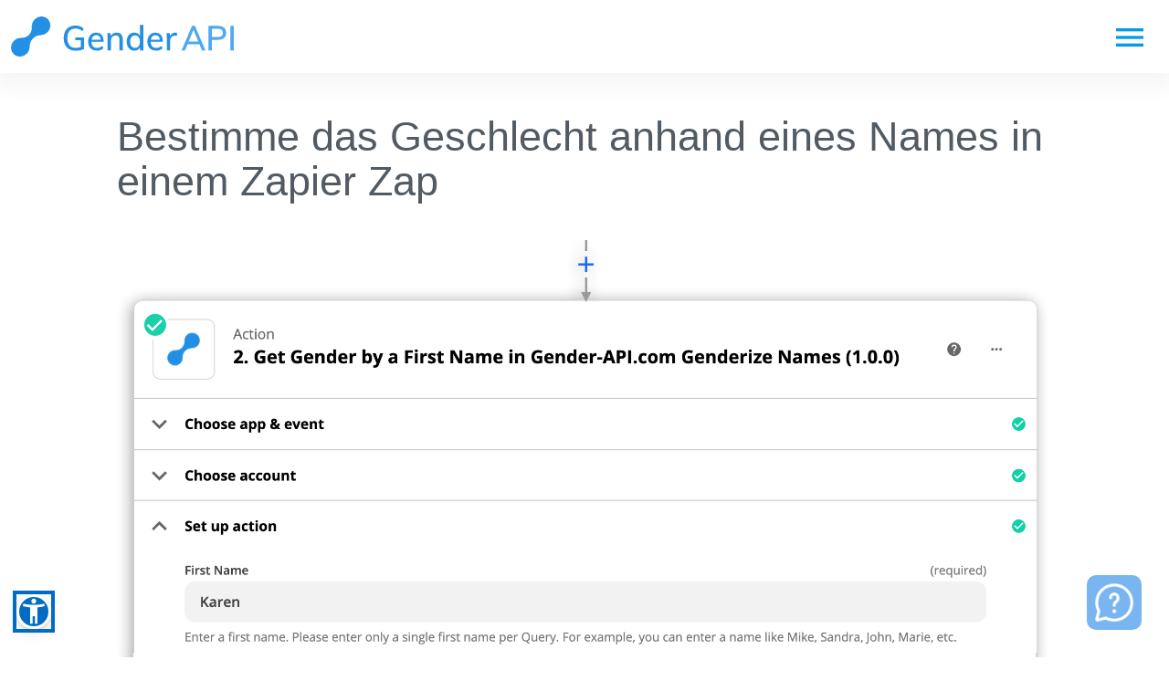

--- FILE ---
content_type: text/html; charset=UTF-8
request_url: https://gender-api.com/de/app-integrations/zapier
body_size: 40579
content:



<!DOCTYPE html><html lang="de"   prefix="og: https://ogp.me/ns#">

<head>
  <meta charset="utf-8">
  <meta name="theme-color" content="#ffffff">
  <meta name="facebook-domain-verification" content="jb7m9ox9mefhwa829wishbzmxie0wk" />

    <title>Bestimme das Geschlecht anhand eines Names in einem Zapier Zap - Gender API - Bestimmt das Geschlecht eines Vornamens</title>
  <meta name="keywords" content="gender&#x20;api,&#x20;gender,&#x20;api&#x20;docs,&#x20;gender&#x20;zapier,&#x20;genderize&#x20;zapier,&#x20;salutation&#x20;zapier">
<meta name="description" content="Integriere&#x20;in&#x20;nur&#x20;wenigen&#x20;Sekunden&#x20;unseren&#x20;Service&#x20;innerhalb&#x20;deines&#x20;Zapier&#x20;Workflow">
<meta property="twitter:card" content="summary">
<meta property="og:title" content="Bestimme&#x20;das&#x20;Geschlecht&#x20;anhand&#x20;eines&#x20;Names&#x20;in&#x20;einem&#x20;Zapier&#x20;Zap">
<meta property="twitter:title" content="Bestimme&#x20;das&#x20;Geschlecht&#x20;anhand&#x20;eines&#x20;Names&#x20;in&#x20;einem&#x20;Zapier&#x20;Zap">
<meta property="og:description" content="Integriere&#x20;in&#x20;nur&#x20;wenigen&#x20;Sekunden&#x20;unseren&#x20;Service&#x20;innerhalb&#x20;deines&#x20;Zapier&#x20;Workflow">
<meta property="twitter:description" content="Integriere&#x20;in&#x20;nur&#x20;wenigen&#x20;Sekunden&#x20;unseren&#x20;Service&#x20;innerhalb&#x20;deines&#x20;Zapier&#x20;Workflow">
<meta property="fb&#x3A;app_id" content="1317825148356065">
<meta property="og:type" content="article">
<meta property="og:url" content="https://gender-api.com/de/app-integrations/zapier">
<meta property="twitter:url" content="https://gender-api.com/de/app-integrations/zapier">
<meta property="og:image" content="https://gender-api.com/img/og.png?8">
<meta property="twitter:image" content="https://gender-api.com/img/og.png?8">
<meta property="og:site_name" content="Gender&#x20;API">
<meta name="viewport" content="width&#x3D;device-width,&#x20;initial-scale&#x3D;1.0">
  <!-- Hreflang links for multi-language SEO -->
  <link rel="alternate" hreflang="de" href="https://gender-api.com/de/app-integrations/zapier" />
    <link rel="alternate" hreflang="en" href="https://gender-api.com/en/app-integrations/zapier" />
    <link rel="alternate" hreflang="fr" href="https://gender-api.com/fr/app-integrations/zapier" />
    <link rel="alternate" hreflang="es" href="https://gender-api.com/es/app-integrations/zapier" />
    <link rel="alternate" hreflang="it" href="https://gender-api.com/it/app-integrations/zapier" />
    <link rel="alternate" hreflang="pt" href="https://gender-api.com/pt/app-integrations/zapier" />
    <link rel="alternate" hreflang="pl" href="https://gender-api.com/pl/app-integrations/zapier" />
    <link rel="alternate" hreflang="tr" href="https://gender-api.com/tr/app-integrations/zapier" />
    <link rel="alternate" hreflang="nl" href="https://gender-api.com/nl/app-integrations/zapier" />
    <link rel="alternate" hreflang="se" href="https://gender-api.com/se/app-integrations/zapier" />
    <link rel="alternate" hreflang="da" href="https://gender-api.com/da/app-integrations/zapier" />
    <link rel="alternate" hreflang="el" href="https://gender-api.com/el/app-integrations/zapier" />
    <link rel="alternate" hreflang="ja" href="https://gender-api.com/ja/app-integrations/zapier" />
    <link rel="alternate" hreflang="ko" href="https://gender-api.com/ko/app-integrations/zapier" />
    <link rel="alternate" hreflang="in" href="https://gender-api.com/in/app-integrations/zapier" />
    <link rel="alternate" hreflang="ar" href="https://gender-api.com/ar/app-integrations/zapier" />
    <link rel="alternate" hreflang="cs" href="https://gender-api.com/cs/app-integrations/zapier" />
    
  <!-- Preload critical resources for better LCP -->
      
      <style>
      
.materialize-red{background-color:#e51c23!important}.materialize-red-text{color:#e51c23!important}.materialize-red.lighten-5{background-color:#fdeaeb!important}.materialize-red-text.text-lighten-5{color:#fdeaeb!important}.materialize-red.lighten-4{background-color:#f8c1c3!important}.materialize-red-text.text-lighten-4{color:#f8c1c3!important}.materialize-red.lighten-3{background-color:#f3989b!important}.materialize-red-text.text-lighten-3{color:#f3989b!important}.materialize-red.lighten-2{background-color:#ee6e73!important}.materialize-red-text.text-lighten-2{color:#ee6e73!important}.materialize-red.lighten-1{background-color:#ea454b!important}.materialize-red-text.text-lighten-1{color:#ea454b!important}.materialize-red.darken-1{background-color:#d0181e!important}.materialize-red-text.text-darken-1{color:#d0181e!important}.materialize-red.darken-2{background-color:#b9151b!important}.materialize-red-text.text-darken-2{color:#b9151b!important}.materialize-red.darken-3{background-color:#a21318!important}.materialize-red-text.text-darken-3{color:#a21318!important}.materialize-red.darken-4{background-color:#8b1014!important}.materialize-red-text.text-darken-4{color:#8b1014!important}.red{background-color:#f44336!important}.red-text{color:#f44336!important}.red.lighten-5{background-color:#ffebee!important}.red-text.text-lighten-5{color:#ffebee!important}.red.lighten-4{background-color:#ffcdd2!important}.red-text.text-lighten-4{color:#ffcdd2!important}.red.lighten-3{background-color:#ef9a9a!important}.red-text.text-lighten-3{color:#ef9a9a!important}.red.lighten-2{background-color:#e57373!important}.red-text.text-lighten-2{color:#e57373!important}.red.lighten-1{background-color:#ef5350!important}.red-text.text-lighten-1{color:#ef5350!important}.red.darken-1{background-color:#e53935!important}.red-text.text-darken-1{color:#e53935!important}.red.darken-2{background-color:#d32f2f!important}.red-text.text-darken-2{color:#d32f2f!important}.red.darken-3{background-color:#c62828!important}.red-text.text-darken-3{color:#c62828!important}.red.darken-4{background-color:#b71c1c!important}.red-text.text-darken-4{color:#b71c1c!important}.red.accent-1{background-color:#ff8a80!important}.red-text.text-accent-1{color:#ff8a80!important}.red.accent-2{background-color:#ff5252!important}.red-text.text-accent-2{color:#ff5252!important}.red.accent-3{background-color:#ff1744!important}.red-text.text-accent-3{color:#ff1744!important}.red.accent-4{background-color:#d50000!important}.red-text.text-accent-4{color:#d50000!important}.blue{background-color:#2196f3!important}.blue-text{color:#2196f3!important}.blue.lighten-5{background-color:#e3f2fd!important}.blue-text.text-lighten-5{color:#e3f2fd!important}.blue.lighten-4{background-color:#bbdefb!important}.blue-text.text-lighten-4{color:#bbdefb!important}.blue.lighten-3{background-color:#90caf9!important}.blue-text.text-lighten-3{color:#90caf9!important}.blue.lighten-2{background-color:#64b5f6!important}.blue-text.text-lighten-2{color:#64b5f6!important}.blue.lighten-1{background-color:#42a5f5!important}.blue-text.text-lighten-1{color:#42a5f5!important}.blue.darken-1{background-color:#1e88e5!important}.blue-text.text-darken-1{color:#1e88e5!important}.blue.darken-2{background-color:#1976d2!important}.blue-text.text-darken-2{color:#1976d2!important}.blue.darken-3{background-color:#1565c0!important}.blue-text.text-darken-3{color:#1565c0!important}.blue.darken-4{background-color:#0d47a1!important}.blue-text.text-darken-4{color:#0d47a1!important}.blue.accent-1{background-color:#82b1ff!important}.blue-text.text-accent-1{color:#82b1ff!important}.blue.accent-2{background-color:#448aff!important}.blue-text.text-accent-2{color:#448aff!important}.blue.accent-3{background-color:#2979ff!important}.blue-text.text-accent-3{color:#2979ff!important}.blue.accent-4{background-color:#2962ff!important}.blue-text.text-accent-4{color:#2962ff!important}.light-blue{background-color:#03a9f4!important}.light-blue-text{color:#03a9f4!important}.light-blue.lighten-5{background-color:#e1f5fe!important}.light-blue-text.text-lighten-5{color:#e1f5fe!important}.light-blue.lighten-4{background-color:#b3e5fc!important}.light-blue-text.text-lighten-4{color:#b3e5fc!important}.light-blue.lighten-3{background-color:#81d4fa!important}.light-blue-text.text-lighten-3{color:#81d4fa!important}.light-blue.lighten-2{background-color:#4fc3f7!important}.light-blue-text.text-lighten-2{color:#4fc3f7!important}.light-blue.lighten-1{background-color:#29b6f6!important}.light-blue-text.text-lighten-1{color:#29b6f6!important}.light-blue.darken-1{background-color:#039be5!important}.light-blue-text.text-darken-1{color:#039be5!important}.light-blue.darken-2{background-color:#0288d1!important}.light-blue-text.text-darken-2{color:#0288d1!important}.light-blue.darken-3{background-color:#0277bd!important}.light-blue-text.text-darken-3{color:#0277bd!important}.light-blue.darken-4{background-color:#01579b!important}.light-blue-text.text-darken-4{color:#01579b!important}.light-blue.accent-1{background-color:#80d8ff!important}.light-blue-text.text-accent-1{color:#80d8ff!important}.light-blue.accent-2{background-color:#40c4ff!important}.light-blue-text.text-accent-2{color:#40c4ff!important}.light-blue.accent-3{background-color:#00b0ff!important}.light-blue-text.text-accent-3{color:#00b0ff!important}.light-blue.accent-4{background-color:#0091ea!important}.light-blue-text.text-accent-4{color:#0091ea!important}.teal{background-color:#009688!important}.teal-text{color:#009688!important}.teal.lighten-5{background-color:#e0f2f1!important}.teal-text.text-lighten-5{color:#e0f2f1!important}.teal.lighten-4{background-color:#b2dfdb!important}.teal-text.text-lighten-4{color:#b2dfdb!important}.teal.lighten-3{background-color:#80cbc4!important}.teal-text.text-lighten-3{color:#80cbc4!important}.teal.lighten-2{background-color:#4db6ac!important}.teal-text.text-lighten-2{color:#4db6ac!important}.teal.lighten-1{background-color:#26a69a!important}.teal-text.text-lighten-1{color:#26a69a!important}.teal.darken-1{background-color:#00897b!important}.teal-text.text-darken-1{color:#00897b!important}.teal.darken-2{background-color:#00796b!important}.teal-text.text-darken-2{color:#00796b!important}.teal.darken-3{background-color:#00695c!important}.teal-text.text-darken-3{color:#00695c!important}.teal.darken-4{background-color:#004d40!important}.teal-text.text-darken-4{color:#004d40!important}.teal.accent-1{background-color:#a7ffeb!important}.teal-text.text-accent-1{color:#a7ffeb!important}.teal.accent-2{background-color:#64ffda!important}.teal-text.text-accent-2{color:#64ffda!important}.teal.accent-3{background-color:#1de9b6!important}.teal-text.text-accent-3{color:#1de9b6!important}.teal.accent-4{background-color:#00bfa5!important}.teal-text.text-accent-4{color:#00bfa5!important}.green{background-color:#4caf50!important}.green-text{color:#4caf50!important}.green.lighten-5{background-color:#e8f5e9!important}.green-text.text-lighten-5{color:#e8f5e9!important}.green.lighten-4{background-color:#c8e6c9!important}.green-text.text-lighten-4{color:#c8e6c9!important}.green.lighten-3{background-color:#a5d6a7!important}.green-text.text-lighten-3{color:#a5d6a7!important}.green.lighten-2{background-color:#81c784!important}.green-text.text-lighten-2{color:#81c784!important}.green.lighten-1{background-color:#66bb6a!important}.green-text.text-lighten-1{color:#66bb6a!important}.green.darken-1{background-color:#43a047!important}.green-text.text-darken-1{color:#43a047!important}.green.darken-2{background-color:#388e3c!important}.green-text.text-darken-2{color:#388e3c!important}.green.darken-3{background-color:#2e7d32!important}.green-text.text-darken-3{color:#2e7d32!important}.green.darken-4{background-color:#1b5e20!important}.green-text.text-darken-4{color:#1b5e20!important}.green.accent-1{background-color:#b9f6ca!important}.green-text.text-accent-1{color:#b9f6ca!important}.green.accent-2{background-color:#69f0ae!important}.green-text.text-accent-2{color:#69f0ae!important}.green.accent-3{background-color:#00e676!important}.green-text.text-accent-3{color:#00e676!important}.green.accent-4{background-color:#00c853!important}.green-text.text-accent-4{color:#00c853!important}.grey{background-color:#9e9e9e!important}.grey-text{color:#9e9e9e!important}.grey.lighten-5{background-color:#fafafa!important}.grey-text.text-lighten-5{color:#fafafa!important}.grey.lighten-4{background-color:#f5f5f5!important}.grey-text.text-lighten-4{color:#f5f5f5!important}.grey.lighten-3{background-color:#eee!important}.grey-text.text-lighten-3{color:#eee!important}.grey.lighten-2{background-color:#e0e0e0!important}.grey-text.text-lighten-2{color:#e0e0e0!important}.grey.lighten-1{background-color:#bdbdbd!important}.grey-text.text-lighten-1{color:#bdbdbd!important}.grey.darken-1{background-color:#757575!important}.grey-text.text-darken-1{color:#757575!important}.grey.darken-2{background-color:#616161!important}.grey-text.text-darken-2{color:#616161!important}.grey.darken-3{background-color:#424242!important}.grey-text.text-darken-3{color:#424242!important}.grey.darken-4{background-color:#212121!important}.grey-text.text-darken-4{color:#212121!important}.black{background-color:#000!important}.black-text{color:#000!important}.white{background-color:#fff!important}.white-text{color:#fff!important}.transparent{background-color:transparent!important}.transparent-text{color:transparent!important}@media screen{/*! normalize.css v7.0.0 | MIT License | github.com/necolas/normalize.css */html{line-height:1.15;-ms-text-size-adjust:100%;-webkit-text-size-adjust:100%}body{margin:0}h1{font-size:2em;margin:.67em 0}hr{box-sizing:content-box;height:0;overflow:visible}pre{font-family:monospace,monospace;font-size:1em}a{background-color:transparent;-webkit-text-decoration-skip:objects}abbr[title]{border-bottom:0;text-decoration:underline;text-decoration:underline dotted}b,strong{font-weight:bolder}code,kbd,samp{font-family:monospace,monospace;font-size:1em}img{border-style:none}svg:not(:root){overflow:hidden}button,input,optgroup,select,textarea{font-family:sans-serif;font-size:100%;line-height:1.15;margin:0}button,input{overflow:visible}button,select{text-transform:none}button,html [type=button],[type=reset],[type=submit]{-webkit-appearance:button}button::-moz-focus-inner,[type=button]::-moz-focus-inner,[type=reset]::-moz-focus-inner,[type=submit]::-moz-focus-inner{border-style:none;padding:0}button:-moz-focusring,[type=button]:-moz-focusring,[type=reset]:-moz-focusring,[type=submit]:-moz-focusring{outline:1px dotted ButtonText}fieldset{padding:.35em .75em .625em}legend{box-sizing:border-box;color:inherit;display:table;max-width:100%;padding:0;white-space:normal}textarea{overflow:auto}[type=checkbox],[type=radio]{box-sizing:border-box;padding:0}[type=number]::-webkit-inner-spin-button,[type=number]::-webkit-outer-spin-button{height:auto}[type=search]{-webkit-appearance:textfield;outline-offset:-2px}[type=search]::-webkit-search-cancel-button,[type=search]::-webkit-search-decoration{-webkit-appearance:none}::-webkit-file-upload-button{-webkit-appearance:button;font:inherit}summary{display:list-item}template{display:none}[hidden]{display:none}html{box-sizing:border-box}*,*:before,*:after{box-sizing:inherit}button,input,optgroup,select,textarea{font-family:-apple-system,BlinkMacSystemFont,"Segoe UI",Roboto,Oxygen-Sans,Ubuntu,Cantarell,"Helvetica Neue",sans-serif}ul:not(.browser-default){padding-left:0;list-style-type:none}ul:not(.browser-default)>li{list-style-type:none}a{color:#039be5;text-decoration:none;-webkit-tap-highlight-color:transparent}.valign-wrapper{display:flex;align-items:center}.clearfix::after{content:" ";display:block;height:0;clear:both}.z-depth-0{box-shadow:none!important}.z-depth-1,.sidenav,.dropdown-content,.btn-floating.btn-small,.btn,.btn-small,.btn-large,.toast,.card,.card-panel,nav{box-shadow:rgba(0,0,0,0.1) 0 10px 15px -3px,rgba(0,0,0,0.05) 0 4px 6px -2px}.z-depth-1-half,.btn-floating:hover,.btn:hover,.btn-small:hover,.btn-large:hover{box-shadow:0 3px 3px 0 rgba(0,0,0,0.14),0 1px 7px 0 rgba(0,0,0,0.12),0 3px 1px -1px rgba(0,0,0,0.2)}.z-depth-2{box-shadow:0 4px 5px 0 rgba(0,0,0,0.14),0 1px 10px 0 rgba(0,0,0,0.12),0 2px 4px -1px rgba(0,0,0,0.3)}.z-depth-5,.modal{box-shadow:0 24px 38px 3px rgba(0,0,0,0.14),0 9px 46px 8px rgba(0,0,0,0.12),0 11px 15px -7px rgba(0,0,0,0.2)}.hoverable{transition:box-shadow .25s}.hoverable:hover{box-shadow:0 8px 17px 0 rgba(0,0,0,0.2),0 6px 20px 0 rgba(0,0,0,0.19)}.divider{height:1px;overflow:hidden;background-color:#e0e0e0}blockquote{margin:20px 0;padding-left:1.5rem;border-left:5px solid #ee6e73}span.material-icons{line-height:inherit}span.material-icons.left{float:left;margin-right:15px}span.material-icons.right{float:right;margin-left:15px}span.material-icons.tiny{font-size:1rem}span.material-icons.small{font-size:2rem}span.material-icons.medium{font-size:4rem}span.material-icons.large{font-size:6rem}.pin-top,.pin-bottom{position:relative}.pinned{position:fixed!important}ul.staggered-list li{opacity:0}.fade-in{opacity:0;transform-origin:0 50%}/*!
   * Waves v0.6.0
   * http://fian.my.id/Waves
   *
   * Copyright 2014 Alfiana E. Sibuea and other contributors
   * Released under the MIT license
   * https://github.com/fians/Waves/blob/master/LICENSE
   */}@media only screen and (max-width :600px){.hide-on-small-only,.hide-on-small-and-down{display:none!important}}@media only screen and (max-width :992px){.hide-on-med-and-down{display:none!important}}@media only screen and (min-width :601px){.hide-on-med-and-up{display:none!important}}@media only screen and (min-width:600px) and (max-width:992px){.hide-on-med-only{display:none!important}}@media only screen and (min-width :993px){.hide-on-large-only{display:none!important}}@media only screen and (min-width :1201px){.hide-on-extra-large-only{display:none!important}}@media only screen and (min-width :1201px){.show-on-extra-large{display:block!important}}@media only screen and (min-width :993px){.show-on-large{display:block!important}}@media only screen and (min-width:600px) and (max-width:992px){.show-on-medium{display:block!important}}@media only screen and (max-width :600px){.show-on-small{display:block!important}}@media only screen and (min-width :601px){.show-on-medium-and-up{display:block!important}}@media only screen and (max-width :992px){.show-on-medium-and-down{display:block!important}}@media only screen and (max-width :600px){.center-on-small-only{text-align:center}}@media screen{table,th,td{border:0}table{width:100%;display:table;border-collapse:collapse;border-spacing:0}table.striped tr{border-bottom:0}table.striped>tbody>tr:nth-child(odd){background-color:rgba(242,242,242,0.5)}table.striped>tbody>tr>td{border-radius:0}table.highlight>tbody>tr{transition:background-color .25s ease}table.highlight>tbody>tr:hover{background-color:rgba(242,242,242,0.5)}table.centered thead tr th,table.centered tbody tr td{text-align:center}tr{border-bottom:1px solid rgba(0,0,0,0.12)}td,th{padding:15px 5px;display:table-cell;text-align:left;vertical-align:middle;border-radius:2px}.secondary-content{float:right;color:#26a69a}.collapsible .collection{margin:0;border:0}.hide{display:none!important}.left-align{text-align:left}.right-align{text-align:right}.center,.center-align{text-align:center}.left{float:left!important}.right{float:right!important}.no-select{user-select:none}.circle{border-radius:50%}.center-block{display:block;margin-left:auto;margin-right:auto}.truncate{display:block;white-space:nowrap;overflow:hidden;text-overflow:ellipsis}.no-padding{padding:0!important}.material-icons{text-rendering:optimizeLegibility;font-feature-settings:"liga"}.container{margin:0 auto;max-width:1280px;width:90%}}@media only screen and (min-width :601px){.container{width:85%}}@media only screen and (min-width :993px){.container{width:70%}}@media screen{.col .row{margin-left:-0.75rem;margin-right:-0.75rem}.section{padding-top:1rem;padding-bottom:1rem}.section.no-pad{padding:0}.section.no-pad-bot{padding-bottom:0}.section.no-pad-top{padding-top:0}.row{margin-left:auto;margin-right:auto;margin-bottom:20px}.row:after{content:"";display:table;clear:both}.row .col{float:left;box-sizing:border-box;padding:0 .75rem;min-height:1px}.row .col[class*=push-],.row .col[class*=pull-]{position:relative}.row .col.s1{width:8.3333333333%;margin-left:auto;left:auto;right:auto}.row .col.s2{width:16.6666666667%;margin-left:auto;left:auto;right:auto}.row .col.s3{width:25%;margin-left:auto;left:auto;right:auto}.row .col.s4{width:33.3333333333%;margin-left:auto;left:auto;right:auto}.row .col.s5{width:41.6666666667%;margin-left:auto;left:auto;right:auto}.row .col.s6{width:50%;margin-left:auto;left:auto;right:auto}.row .col.s7{width:58.3333333333%;margin-left:auto;left:auto;right:auto}.row .col.s8{width:66.6666666667%;margin-left:auto;left:auto;right:auto}.row .col.s9{width:75%;margin-left:auto;left:auto;right:auto}.row .col.s10{width:83.3333333333%;margin-left:auto;left:auto;right:auto}.row .col.s11{width:91.6666666667%;margin-left:auto;left:auto;right:auto}.row .col.s12{width:100%;margin-left:auto;left:auto;right:auto}.row .col.offset-s1{margin-left:8.3333333333%}.row .col.pull-s1{right:8.3333333333%}.row .col.push-s1{left:8.3333333333%}.row .col.offset-s2{margin-left:16.6666666667%}.row .col.pull-s2{right:16.6666666667%}.row .col.push-s2{left:16.6666666667%}.row .col.offset-s3{margin-left:25%}.row .col.pull-s3{right:25%}.row .col.push-s3{left:25%}.row .col.offset-s4{margin-left:33.3333333333%}.row .col.pull-s4{right:33.3333333333%}.row .col.push-s4{left:33.3333333333%}.row .col.offset-s5{margin-left:41.6666666667%}.row .col.pull-s5{right:41.6666666667%}.row .col.push-s5{left:41.6666666667%}.row .col.offset-s6{margin-left:50%}.row .col.pull-s6{right:50%}.row .col.push-s6{left:50%}.row .col.offset-s7{margin-left:58.3333333333%}.row .col.pull-s7{right:58.3333333333%}.row .col.push-s7{left:58.3333333333%}.row .col.offset-s8{margin-left:66.6666666667%}.row .col.pull-s8{right:66.6666666667%}.row .col.push-s8{left:66.6666666667%}.row .col.offset-s9{margin-left:75%}.row .col.pull-s9{right:75%}.row .col.push-s9{left:75%}.row .col.offset-s10{margin-left:83.3333333333%}.row .col.pull-s10{right:83.3333333333%}.row .col.push-s10{left:83.3333333333%}.row .col.offset-s11{margin-left:91.6666666667%}.row .col.pull-s11{right:91.6666666667%}.row .col.push-s11{left:91.6666666667%}.row .col.offset-s12{margin-left:100%}.row .col.pull-s12{right:100%}.row .col.push-s12{left:100%}}@media only screen and (min-width :601px){.row .col.m1{width:8.3333333333%;margin-left:auto;left:auto;right:auto}.row .col.m2{width:16.6666666667%;margin-left:auto;left:auto;right:auto}.row .col.m3{width:25%;margin-left:auto;left:auto;right:auto}.row .col.m4{width:33.3333333333%;margin-left:auto;left:auto;right:auto}.row .col.m5{width:41.6666666667%;margin-left:auto;left:auto;right:auto}.row .col.m6{width:50%;margin-left:auto;left:auto;right:auto}.row .col.m7{width:58.3333333333%;margin-left:auto;left:auto;right:auto}.row .col.m8{width:66.6666666667%;margin-left:auto;left:auto;right:auto}.row .col.m9{width:75%;margin-left:auto;left:auto;right:auto}.row .col.m10{width:83.3333333333%;margin-left:auto;left:auto;right:auto}.row .col.m11{width:91.6666666667%;margin-left:auto;left:auto;right:auto}.row .col.m12{width:100%;margin-left:auto;left:auto;right:auto}.row .col.offset-m1{margin-left:8.3333333333%}.row .col.pull-m1{right:8.3333333333%}.row .col.push-m1{left:8.3333333333%}.row .col.offset-m2{margin-left:16.6666666667%}.row .col.pull-m2{right:16.6666666667%}.row .col.push-m2{left:16.6666666667%}.row .col.offset-m3{margin-left:25%}.row .col.pull-m3{right:25%}.row .col.push-m3{left:25%}.row .col.offset-m4{margin-left:33.3333333333%}.row .col.pull-m4{right:33.3333333333%}.row .col.push-m4{left:33.3333333333%}.row .col.offset-m5{margin-left:41.6666666667%}.row .col.pull-m5{right:41.6666666667%}.row .col.push-m5{left:41.6666666667%}.row .col.offset-m6{margin-left:50%}.row .col.pull-m6{right:50%}.row .col.push-m6{left:50%}.row .col.offset-m7{margin-left:58.3333333333%}.row .col.pull-m7{right:58.3333333333%}.row .col.push-m7{left:58.3333333333%}.row .col.offset-m8{margin-left:66.6666666667%}.row .col.pull-m8{right:66.6666666667%}.row .col.push-m8{left:66.6666666667%}.row .col.offset-m9{margin-left:75%}.row .col.pull-m9{right:75%}.row .col.push-m9{left:75%}.row .col.offset-m10{margin-left:83.3333333333%}.row .col.pull-m10{right:83.3333333333%}.row .col.push-m10{left:83.3333333333%}.row .col.offset-m11{margin-left:91.6666666667%}.row .col.pull-m11{right:91.6666666667%}.row .col.push-m11{left:91.6666666667%}.row .col.offset-m12{margin-left:100%}.row .col.pull-m12{right:100%}.row .col.push-m12{left:100%}}@media only screen and (min-width :993px){.row .col.l1{width:8.3333333333%;margin-left:auto;left:auto;right:auto}.row .col.l2{width:16.6666666667%;margin-left:auto;left:auto;right:auto}.row .col.l3{width:25%;margin-left:auto;left:auto;right:auto}.row .col.l4{width:33.3333333333%;margin-left:auto;left:auto;right:auto}.row .col.l5{width:41.6666666667%;margin-left:auto;left:auto;right:auto}.row .col.l6{width:50%;margin-left:auto;left:auto;right:auto}.row .col.l7{width:58.3333333333%;margin-left:auto;left:auto;right:auto}.row .col.l8{width:66.6666666667%;margin-left:auto;left:auto;right:auto}.row .col.l9{width:75%;margin-left:auto;left:auto;right:auto}.row .col.l10{width:83.3333333333%;margin-left:auto;left:auto;right:auto}.row .col.l11{width:91.6666666667%;margin-left:auto;left:auto;right:auto}.row .col.l12{width:100%;margin-left:auto;left:auto;right:auto}.row .col.offset-l1{margin-left:8.3333333333%}.row .col.pull-l1{right:8.3333333333%}.row .col.push-l1{left:8.3333333333%}.row .col.offset-l2{margin-left:16.6666666667%}.row .col.pull-l2{right:16.6666666667%}.row .col.push-l2{left:16.6666666667%}.row .col.offset-l3{margin-left:25%}.row .col.pull-l3{right:25%}.row .col.push-l3{left:25%}.row .col.offset-l4{margin-left:33.3333333333%}.row .col.pull-l4{right:33.3333333333%}.row .col.push-l4{left:33.3333333333%}.row .col.offset-l5{margin-left:41.6666666667%}.row .col.pull-l5{right:41.6666666667%}.row .col.push-l5{left:41.6666666667%}.row .col.offset-l6{margin-left:50%}.row .col.pull-l6{right:50%}.row .col.push-l6{left:50%}.row .col.offset-l7{margin-left:58.3333333333%}.row .col.pull-l7{right:58.3333333333%}.row .col.push-l7{left:58.3333333333%}.row .col.offset-l8{margin-left:66.6666666667%}.row .col.pull-l8{right:66.6666666667%}.row .col.push-l8{left:66.6666666667%}.row .col.offset-l9{margin-left:75%}.row .col.pull-l9{right:75%}.row .col.push-l9{left:75%}.row .col.offset-l10{margin-left:83.3333333333%}.row .col.pull-l10{right:83.3333333333%}.row .col.push-l10{left:83.3333333333%}.row .col.offset-l11{margin-left:91.6666666667%}.row .col.pull-l11{right:91.6666666667%}.row .col.push-l11{left:91.6666666667%}.row .col.offset-l12{margin-left:100%}.row .col.pull-l12{right:100%}.row .col.push-l12{left:100%}}@media only screen and (min-width :1201px){.row .col.xl1{width:8.3333333333%;margin-left:auto;left:auto;right:auto}.row .col.xl2{width:16.6666666667%;margin-left:auto;left:auto;right:auto}.row .col.xl3{width:25%;margin-left:auto;left:auto;right:auto}.row .col.xl4{width:33.3333333333%;margin-left:auto;left:auto;right:auto}.row .col.xl5{width:41.6666666667%;margin-left:auto;left:auto;right:auto}.row .col.xl6{width:50%;margin-left:auto;left:auto;right:auto}.row .col.xl7{width:58.3333333333%;margin-left:auto;left:auto;right:auto}.row .col.xl8{width:66.6666666667%;margin-left:auto;left:auto;right:auto}.row .col.xl9{width:75%;margin-left:auto;left:auto;right:auto}.row .col.xl10{width:83.3333333333%;margin-left:auto;left:auto;right:auto}.row .col.xl11{width:91.6666666667%;margin-left:auto;left:auto;right:auto}.row .col.xl12{width:100%;margin-left:auto;left:auto;right:auto}.row .col.offset-xl1{margin-left:8.3333333333%}.row .col.pull-xl1{right:8.3333333333%}.row .col.push-xl1{left:8.3333333333%}.row .col.offset-xl2{margin-left:16.6666666667%}.row .col.pull-xl2{right:16.6666666667%}.row .col.push-xl2{left:16.6666666667%}.row .col.offset-xl3{margin-left:25%}.row .col.pull-xl3{right:25%}.row .col.push-xl3{left:25%}.row .col.offset-xl4{margin-left:33.3333333333%}.row .col.pull-xl4{right:33.3333333333%}.row .col.push-xl4{left:33.3333333333%}.row .col.offset-xl5{margin-left:41.6666666667%}.row .col.pull-xl5{right:41.6666666667%}.row .col.push-xl5{left:41.6666666667%}.row .col.offset-xl6{margin-left:50%}.row .col.pull-xl6{right:50%}.row .col.push-xl6{left:50%}.row .col.offset-xl7{margin-left:58.3333333333%}.row .col.pull-xl7{right:58.3333333333%}.row .col.push-xl7{left:58.3333333333%}.row .col.offset-xl8{margin-left:66.6666666667%}.row .col.pull-xl8{right:66.6666666667%}.row .col.push-xl8{left:66.6666666667%}.row .col.offset-xl9{margin-left:75%}.row .col.pull-xl9{right:75%}.row .col.push-xl9{left:75%}.row .col.offset-xl10{margin-left:83.3333333333%}.row .col.pull-xl10{right:83.3333333333%}.row .col.push-xl10{left:83.3333333333%}.row .col.offset-xl11{margin-left:91.6666666667%}.row .col.pull-xl11{right:91.6666666667%}.row .col.push-xl11{left:91.6666666667%}.row .col.offset-xl12{margin-left:100%}.row .col.pull-xl12{right:100%}.row .col.push-xl12{left:100%}}@media screen{nav{color:#fff;background-color:#ee6e73;width:100%;height:56px;line-height:56px}nav.nav-extended{height:auto}nav.nav-extended .nav-wrapper{min-height:56px;height:auto}nav.nav-extended .nav-content{position:relative;line-height:normal}nav a{color:#fff}nav [class^=mdi-],nav [class*=mdi-],nav span.material-icons{display:block;font-size:24px;height:56px;line-height:56px}nav .nav-wrapper{position:relative;height:100%}nav .sidenav-trigger{float:left;position:relative;z-index:1;height:56px;margin:0 18px}nav .sidenav-trigger i{height:56px;line-height:56px}nav .nav-title{display:inline-block;font-size:32px;padding:28px 0}nav ul{margin:0}nav ul li{transition:background-color .3s;display:list-item;padding:0;float:left}nav ul li.active{background-color:rgba(0,0,0,0.1)}nav ul a{transition:background-color .3s;font-size:1rem;color:#fff;display:block;padding:0 15px;cursor:pointer}nav ul a:hover{background-color:rgba(0,0,0,0.1)}nav ul.left{float:left}.navbar-fixed{position:relative;height:56px;z-index:997}.navbar-fixed nav{position:fixed}}@media only screen and (min-width :601px){nav.nav-extended .nav-wrapper{min-height:64px}.navbar-fixed{height:64px}}@media screen{a{text-decoration:none}html{line-height:1.5;font-family:-apple-system,BlinkMacSystemFont,"Segoe UI",Roboto,Oxygen-Sans,Ubuntu,Cantarell,"Helvetica Neue",sans-serif;font-weight:normal;color:rgba(0,0,0,0.87)}}@media only screen and (min-width:0){html{font-size:14px}}@media only screen and (min-width:992px){html{font-size:14.5px}}@media only screen and (min-width:1200px){html{font-size:15px}}@media screen{h1,h2,h3,h4,h5,h6{font-weight:400;line-height:1.3}h1 a,h2 a,h3 a,h4 a,h5 a,h6 a{font-weight:inherit}h1{font-size:4.2rem;line-height:110%;margin:2.8rem 0 1.68rem 0}h2{font-size:3.56rem;line-height:110%;margin:2.3733333333rem 0 1.424rem 0}h3{font-size:2.92rem;line-height:110%;margin:1.9466666667rem 0 1.168rem 0}h4{font-size:2.28rem;line-height:110%;margin:1.52rem 0 .912rem 0}h5{font-size:1.64rem;line-height:110%;margin:1.0933333333rem 0 .656rem 0}h6{font-size:1.15rem;line-height:110%;margin:.7666666667rem 0 .46rem 0}em{font-style:italic}strong{font-weight:500}small{font-size:75%}.light{font-weight:300}.thin{font-weight:200}}@media only screen and (min-width:360px){.flow-text{font-size:1.2rem}}@media only screen and (min-width:390px){.flow-text{font-size:1.224rem}}@media only screen and (min-width:420px){.flow-text{font-size:1.248rem}}@media only screen and (min-width:450px){.flow-text{font-size:1.272rem}}@media only screen and (min-width:480px){.flow-text{font-size:1.296rem}}@media only screen and (min-width:510px){.flow-text{font-size:1.32rem}}@media only screen and (min-width:540px){.flow-text{font-size:1.344rem}}@media only screen and (min-width:570px){.flow-text{font-size:1.368rem}}@media only screen and (min-width:600px){.flow-text{font-size:1.392rem}}@media only screen and (min-width:630px){.flow-text{font-size:1.416rem}}@media only screen and (min-width:660px){.flow-text{font-size:1.44rem}}@media only screen and (min-width:690px){.flow-text{font-size:1.464rem}}@media only screen and (min-width:720px){.flow-text{font-size:1.488rem}}@media only screen and (min-width:750px){.flow-text{font-size:1.512rem}}@media only screen and (min-width:780px){.flow-text{font-size:1.536rem}}@media only screen and (min-width:810px){.flow-text{font-size:1.56rem}}@media only screen and (min-width:840px){.flow-text{font-size:1.584rem}}@media only screen and (min-width:870px){.flow-text{font-size:1.608rem}}@media only screen and (min-width:900px){.flow-text{font-size:1.632rem}}@media only screen and (min-width:930px){.flow-text{font-size:1.656rem}}@media only screen and (min-width:960px){.flow-text{font-size:1.68rem}}@media only screen and (max-width:360px){.flow-text{font-size:1.2rem}}@media screen{.scale-transition{transition:transform .3s cubic-bezier(0.53,0.01,0.36,1.63)!important}.scale-transition.scale-out{transform:scale(0);transition:transform .2s!important}.scale-transition.scale-in{transform:scale(1)}.card-panel{transition:box-shadow .25s;padding:24px;margin:.5rem 0 1rem 0;border-radius:2px;background-color:#fff}.card{position:relative;margin:.5rem 0 1rem 0;background-color:#fff;transition:box-shadow .25s;border-radius:2px}.card .card-title{font-size:24px;font-weight:300}.card .card-title.activator{cursor:pointer}.card.small,.card.medium,.card.large{position:relative}.card.small .card-image,.card.medium .card-image,.card.large .card-image{max-height:60%;overflow:hidden}.card.small .card-image+.card-content,.card.medium .card-image+.card-content,.card.large .card-image+.card-content{max-height:40%}.card.small .card-content,.card.medium .card-content,.card.large .card-content{max-height:100%;overflow:hidden}.card.small .card-action,.card.medium .card-action,.card.large .card-action{position:absolute;bottom:0;left:0;right:0}.card.small{height:300px}.card.medium{height:400px}.card.large{height:500px}.card.sticky-action .card-action{z-index:2}.card.sticky-action .card-reveal{z-index:1;padding-bottom:64px}.card .card-content{padding:24px;border-radius:0 0 2px 2px}.card .card-content p{margin:0}.card .card-content .card-title{display:block;line-height:32px;margin-bottom:8px}.card .card-content .card-title i{line-height:32px}#toast-container{display:block;position:fixed;z-index:10000}}@media only screen and (max-width :600px){#toast-container{min-width:100%;bottom:0}}@media only screen and (min-width :601px) and (max-width :992px){#toast-container{left:5%;bottom:7%;max-width:90%}}@media only screen and (min-width :993px){#toast-container{top:10%;right:7%;max-width:86%}}@media screen{.toast{border-radius:2px;top:35px;width:auto;margin-top:10px;position:relative;max-width:100%;height:auto;min-height:48px;line-height:1.5em;background-color:#323232;padding:10px 25px;font-size:1.1rem;font-weight:300;color:#fff;display:flex;align-items:center;justify-content:space-between;cursor:default}.toast .toast-action{color:#eeff41;font-weight:500;margin-right:-25px;margin-left:3rem}.toast.rounded{border-radius:24px}}@media only screen and (max-width :600px){.toast{width:100%;border-radius:0}}@media screen{.btn,.btn-small,.btn-large,.btn-flat{border:0;border-radius:2px;display:inline-block;min-height:38px;line-height:38px;padding:0 16px;vertical-align:middle;-webkit-tap-highlight-color:transparent;height:auto;text-transform:none}.btn.disabled,.btn-floating.disabled,.btn-large.disabled,.btn-small.disabled,.btn-flat.disabled,.btn:disabled,.btn-floating:disabled,.btn-large:disabled,.btn-small:disabled,.btn-flat:disabled,.btn[disabled],.btn-floating[disabled],.btn-large[disabled],.btn-small[disabled],.btn-flat[disabled]{pointer-events:none;background-color:#dfdfdf!important;box-shadow:none;color:#9f9f9f!important;cursor:default}.btn.disabled:hover,.btn-floating.disabled:hover,.btn-large.disabled:hover,.btn-small.disabled:hover,.btn-flat.disabled:hover,.btn:disabled:hover,.btn-floating:disabled:hover,.btn-large:disabled:hover,.btn-small:disabled:hover,.btn-flat:disabled:hover,.btn[disabled]:hover,.btn-floating[disabled]:hover,.btn-large[disabled]:hover,.btn-small[disabled]:hover,.btn-flat[disabled]:hover{background-color:#dfdfdf!important;color:#9f9f9f!important}.btn,.btn-small,.btn-large,.btn-floating,.btn-flat{font-size:14px;outline:0}.btn i,.btn-floating i,.btn-large i,.btn-small i,.btn-flat i{font-size:1.3rem}.btn:focus,.btn-small:focus,.btn-large:focus,.btn-floating:focus{background-color:#1d7d74}.btn,.btn-small,.btn-large{text-decoration:none;color:#fff;background-color:#26a69a;text-align:center;letter-spacing:.5px;transition:background-color .2s ease-out;cursor:pointer}.btn:hover,.btn-small:hover,.btn-large:hover{background-color:#2bbbad}.btn-floating:hover{background-color:#26a69a}.btn-floating:before{border-radius:0}.btn-floating.btn-large{width:56px;height:56px;padding:0}.btn-floating.btn-large i{line-height:56px}.btn-floating.btn-small{display:inline-block;color:#fff;position:relative;overflow:hidden;z-index:1;width:40px;height:40px;line-height:40px;padding:0;background-color:#26a69a;border-radius:50%;transition:background-color .3s;cursor:pointer;vertical-align:middle}.btn-floating.btn-small.halfway-fab{bottom:-17.1px}.btn-floating.btn-small i{line-height:34.2px}.btn-floating.halfway-fab{position:absolute;right:24px;bottom:-20px}.btn-floating.halfway-fab.left{right:auto;left:24px}.btn-floating i{width:inherit;display:inline-block;text-align:center;color:#fff;font-size:1.6rem;line-height:40px}button.btn-floating{border:0}.fixed-action-btn.active ul{visibility:visible}.fixed-action-btn.direction-left,.fixed-action-btn.direction-right{padding:0 0 0 15px}.fixed-action-btn.direction-left ul,.fixed-action-btn.direction-right ul{text-align:right;right:64px;top:50%;transform:translateY(-50%);height:100%;left:auto;width:500px}.fixed-action-btn.direction-left ul li,.fixed-action-btn.direction-right ul li{display:inline-block;margin:7.5px 15px 0 0}.fixed-action-btn.direction-right{padding:0 15px 0 0}.fixed-action-btn.direction-right ul{text-align:left;direction:rtl;left:64px;right:auto}.fixed-action-btn.direction-right ul li{margin:7.5px 0 0 15px}.fixed-action-btn.direction-bottom{padding:0 0 15px 0}.fixed-action-btn.direction-bottom ul{top:64px;bottom:auto;display:flex;flex-direction:column-reverse}.fixed-action-btn.direction-bottom ul li{margin:15px 0 0 0}.fixed-action-btn.toolbar{padding:0;height:56px;position:fixed;right:23px;bottom:23px;padding-top:15px;margin-bottom:0;z-index:997}.fixed-action-btn.toolbar.active>a i{opacity:0}.fixed-action-btn.toolbar ul{display:flex;top:0;bottom:0;z-index:1}.fixed-action-btn.toolbar ul li{flex:1;display:inline-block;margin:0;height:100%;transition:none}.fixed-action-btn.toolbar ul li a{display:block;overflow:hidden;position:relative;width:100%;height:100%;background-color:transparent;box-shadow:none;color:#fff;line-height:56px;z-index:1}.fixed-action-btn.toolbar ul li a i{line-height:inherit}.fixed-action-btn ul{left:0;right:0;text-align:center;position:absolute;bottom:64px;margin:0;visibility:hidden}.fixed-action-btn ul li{margin-bottom:15px}.fixed-action-btn ul a.btn-floating{opacity:0}.fixed-action-btn .fab-backdrop{position:absolute;top:0;left:0;z-index:-1;width:40px;height:40px;background-color:#26a69a;border-radius:50%;transform:scale(0)}.btn-flat{box-shadow:none;background-color:transparent;color:#343434;cursor:pointer;transition:background-color .2s}.btn-flat:focus,.btn-flat:hover{box-shadow:none}.btn-flat:focus{background-color:rgba(0,0,0,0.1)}.btn-flat.disabled,.btn-flat.btn-flat[disabled]{background-color:transparent!important;color:#b3b3b3!important;cursor:default}.btn-large{height:57px;line-height:57px;font-size:15px;padding:0 28px}.btn-large i{font-size:1.6rem}.btn-small{height:34.2px;min-height:34.2px;line-height:34.2px;font-size:13px}.btn-small i{font-size:1.2rem}.btn-block{display:block}.btn-blue-underline{background-color:transparent;border-bottom:3px solid #026bc3;border-radius:1px}.btn-blue-underline:focus{background-color:transparent}.btn-blue-underline.btn-blue-underline:hover{background-color:#f5f5f5;border-bottom:3px solid #026bc3}.btn-blue-underline.inactive{border-bottom-color:transparent}.dropdown-content{background-color:#fff;margin:0;display:none;min-width:100px;overflow-y:auto;opacity:0;position:absolute;left:0;top:0;z-index:9999;transform-origin:0 0}.dropdown-content:focus{outline:0}.dropdown-content li{clear:both;color:rgba(0,0,0,0.87);cursor:pointer;min-height:50px;line-height:1.5rem;width:100%;text-align:left}.dropdown-content li:hover,.dropdown-content li.active{background-color:#eee}.dropdown-content li:focus{outline:0}.dropdown-content li.divider{min-height:0;height:1px}.dropdown-content li>a,.dropdown-content li>span{font-size:16px;color:#26a69a;display:block;line-height:22px;padding:14px 12px}.dropdown-content li>span>label{top:1px;left:0;height:18px}.dropdown-content li>a>i{height:inherit;line-height:inherit;float:left;margin:0 24px 0 0;width:24px}body.keyboard-focused .dropdown-content li:focus{background-color:#dadada}.input-field.col .dropdown-content [type=checkbox]+label{top:1px;left:0;height:18px;transform:none}.dropdown-trigger{cursor:pointer}.waves-effect{position:relative;cursor:pointer;display:inline-block;overflow:hidden;user-select:none;-webkit-tap-highlight-color:transparent;vertical-align:middle;z-index:1;transition:.3s ease-out}.waves-effect .waves-ripple{position:absolute;border-radius:50%;width:20px;height:20px;margin-top:-10px;margin-left:-10px;opacity:0;background:rgba(0,0,0,0.2);transition:all .7s ease-out;transition-property:transform,opacity;transform:scale(0);pointer-events:none}.waves-effect.waves-light .waves-ripple{background-color:rgba(255,255,255,0.45)}.waves-effect.waves-red .waves-ripple{background-color:rgba(244,67,54,0.7)}.waves-effect.waves-yellow .waves-ripple{background-color:rgba(255,235,59,0.7)}.waves-effect.waves-orange .waves-ripple{background-color:rgba(255,152,0,0.7)}.waves-effect.waves-purple .waves-ripple{background-color:rgba(156,39,176,0.7)}.waves-effect.waves-green .waves-ripple{background-color:rgba(76,175,80,0.7)}.waves-effect.waves-teal .waves-ripple{background-color:rgba(0,150,136,0.7)}.waves-effect input[type=button],.waves-effect input[type=reset],.waves-effect input[type=submit]{border:0;font-style:normal;font-size:inherit;text-transform:inherit;background:0}.waves-effect img{position:relative;z-index:-1}.waves-notransition{transition:none!important}.waves-circle{transform:translateZ(0);-webkit-mask-image:-webkit-radial-gradient(circle,white 100%,black 100%)}.waves-input-wrapper{border-radius:.2em;vertical-align:bottom}.waves-input-wrapper .waves-button-input{position:relative;top:0;left:0;z-index:1}.waves-circle{text-align:center;width:2.5em;height:2.5em;line-height:2.5em;border-radius:50%;-webkit-mask-image:none}.waves-block{display:block}.waves-effect .waves-ripple{z-index:-1}.modal{display:none;position:fixed;left:0;right:0;background-color:#fafafa;padding:0;max-height:70%;width:55%;margin:auto;overflow-y:auto;border-radius:2px;will-change:top,opacity}.modal:focus{outline:0}}@media only screen and (max-width :992px){.modal{width:95%}}@media screen{.modal h1,.modal h2,.modal h3,.modal h4{margin-top:0}.modal .modal-content{padding:24px}.modal .modal-close{cursor:pointer;color:#ccc;transition:color .5s}.modal .modal-close:hover{color:#555}.modal .modal-close i{margin-top:2px}.modal .modal-footer{border-radius:0 0 2px 2px;background-color:#fafafa;padding:4px 6px;height:56px;width:100%;text-align:right}.modal .modal-footer .btn,.modal .modal-footer .btn-large,.modal .modal-footer .btn-small,.modal .modal-footer .btn-flat{margin:6px 0;min-width:100px}.modal-overlay{position:fixed;z-index:999;top:-25%;left:0;bottom:0;right:0;height:125%;width:100%;background:#000;display:none;will-change:opacity}.modal.modal-fixed-footer{padding:0;height:70%}.modal.modal-fixed-footer .modal-content{position:absolute;height:calc(100% - 56px);max-height:100%;width:100%;overflow-y:auto}.modal.modal-fixed-footer .modal-footer{border-top:1px solid rgba(0,0,0,0.1);position:absolute;bottom:0}.modal.bottom-sheet{top:auto;bottom:-100%;margin:0;width:100%;max-height:45%;border-radius:0;will-change:bottom,opacity}.chip{display:inline-block;height:32px;font-size:13px;font-weight:500;color:rgba(0,0,0,0.6);line-height:32px;padding:0 12px;border-radius:16px;background-color:#e4e4e4;margin-bottom:5px;margin-right:5px}.chip:focus{outline:0;background-color:#26a69a;color:#fff}.chip>img{float:left;margin:0 8px 0 -12px;height:32px;width:32px;border-radius:50%}.chip .close{cursor:pointer;float:right;font-size:16px;line-height:32px;padding-left:8px}.chips{border:0;border-bottom:1px solid #9e9e9e;box-shadow:none;margin:0 0 8px 0;min-height:45px;outline:0;transition:all .3s}.chips.focus{border-bottom:1px solid #26a69a;box-shadow:0 1px 0 0 #26a69a}.chips:hover{cursor:text}.chips .input{background:0;border:0;color:rgba(0,0,0,0.6);display:inline-block;font-size:16px;height:3rem;line-height:32px;outline:0;margin:0;padding:0!important;width:120px!important}.chips .input:focus{border:0!important;box-shadow:none!important}.chips .autocomplete-content{margin-top:0;margin-bottom:0}.prefix ~ .chips{margin-left:3rem;width:92%;width:calc(100% - 3rem)}.chips:empty ~ label{font-size:.8rem;transform:translateY(-140%)}select:focus{outline:1px solid #c9f3ef}button:focus{outline:0;background-color:#2ab7a9}label{font-size:.8rem;color:#9e9e9e}::placeholder{color:#d1d1d1}input:not([type]),input[type=text]:not(.browser-default),input[type=password]:not(.browser-default),input[type=email]:not(.browser-default),input[type=url]:not(.browser-default),input[type=time]:not(.browser-default),input[type=date]:not(.browser-default),input[type=datetime]:not(.browser-default),input[type=datetime-local]:not(.browser-default),input[type=tel]:not(.browser-default),input[type=number]:not(.browser-default),input[type=search]:not(.browser-default),textarea.materialize-textarea{background-color:transparent;border:0;border-bottom:1px solid #9e9e9e;border-radius:0;outline:0;height:3rem;width:100%;font-size:16px;margin:0 0 8px 0;padding:0;box-shadow:none;box-sizing:content-box;transition:box-shadow .3s,border .3s}input:not([type]):disabled,input:not([type])[readonly=readonly],input[type=text]:not(.browser-default):disabled,input[type=text]:not(.browser-default)[readonly=readonly],input[type=password]:not(.browser-default):disabled,input[type=password]:not(.browser-default)[readonly=readonly],input[type=email]:not(.browser-default):disabled,input[type=email]:not(.browser-default)[readonly=readonly],input[type=url]:not(.browser-default):disabled,input[type=url]:not(.browser-default)[readonly=readonly],input[type=time]:not(.browser-default):disabled,input[type=time]:not(.browser-default)[readonly=readonly],input[type=date]:not(.browser-default):disabled,input[type=date]:not(.browser-default)[readonly=readonly],input[type=datetime]:not(.browser-default):disabled,input[type=datetime]:not(.browser-default)[readonly=readonly],input[type=datetime-local]:not(.browser-default):disabled,input[type=datetime-local]:not(.browser-default)[readonly=readonly],input[type=tel]:not(.browser-default):disabled,input[type=tel]:not(.browser-default)[readonly=readonly],input[type=number]:not(.browser-default):disabled,input[type=number]:not(.browser-default)[readonly=readonly],input[type=search]:not(.browser-default):disabled,input[type=search]:not(.browser-default)[readonly=readonly],textarea.materialize-textarea:disabled,textarea.materialize-textarea[readonly=readonly]{color:rgba(0,0,0,0.42);border-bottom:1px dotted rgba(0,0,0,0.42)}input:not([type]):disabled+label,input:not([type])[readonly=readonly]+label,input[type=text]:not(.browser-default):disabled+label,input[type=text]:not(.browser-default)[readonly=readonly]+label,input[type=password]:not(.browser-default):disabled+label,input[type=password]:not(.browser-default)[readonly=readonly]+label,input[type=email]:not(.browser-default):disabled+label,input[type=email]:not(.browser-default)[readonly=readonly]+label,input[type=url]:not(.browser-default):disabled+label,input[type=url]:not(.browser-default)[readonly=readonly]+label,input[type=time]:not(.browser-default):disabled+label,input[type=time]:not(.browser-default)[readonly=readonly]+label,input[type=date]:not(.browser-default):disabled+label,input[type=date]:not(.browser-default)[readonly=readonly]+label,input[type=datetime]:not(.browser-default):disabled+label,input[type=datetime]:not(.browser-default)[readonly=readonly]+label,input[type=datetime-local]:not(.browser-default):disabled+label,input[type=datetime-local]:not(.browser-default)[readonly=readonly]+label,input[type=tel]:not(.browser-default):disabled+label,input[type=tel]:not(.browser-default)[readonly=readonly]+label,input[type=number]:not(.browser-default):disabled+label,input[type=number]:not(.browser-default)[readonly=readonly]+label,input[type=search]:not(.browser-default):disabled+label,input[type=search]:not(.browser-default)[readonly=readonly]+label,textarea.materialize-textarea:disabled+label,textarea.materialize-textarea[readonly=readonly]+label{color:rgba(0,0,0,0.42)}input:not([type]):focus:not([readonly]),input[type=text]:not(.browser-default):focus:not([readonly]),input[type=password]:not(.browser-default):focus:not([readonly]),input[type=email]:not(.browser-default):focus:not([readonly]),input[type=url]:not(.browser-default):focus:not([readonly]),input[type=time]:not(.browser-default):focus:not([readonly]),input[type=date]:not(.browser-default):focus:not([readonly]),input[type=datetime]:not(.browser-default):focus:not([readonly]),input[type=datetime-local]:not(.browser-default):focus:not([readonly]),input[type=tel]:not(.browser-default):focus:not([readonly]),input[type=number]:not(.browser-default):focus:not([readonly]),input[type=search]:not(.browser-default):focus:not([readonly]),textarea.materialize-textarea:focus:not([readonly]){border-bottom:1px solid #26a69a;box-shadow:0 1px 0 0 #26a69a}input:not([type]):focus:not([readonly])+label,input[type=text]:not(.browser-default):focus:not([readonly])+label,input[type=password]:not(.browser-default):focus:not([readonly])+label,input[type=email]:not(.browser-default):focus:not([readonly])+label,input[type=url]:not(.browser-default):focus:not([readonly])+label,input[type=time]:not(.browser-default):focus:not([readonly])+label,input[type=date]:not(.browser-default):focus:not([readonly])+label,input[type=datetime]:not(.browser-default):focus:not([readonly])+label,input[type=datetime-local]:not(.browser-default):focus:not([readonly])+label,input[type=tel]:not(.browser-default):focus:not([readonly])+label,input[type=number]:not(.browser-default):focus:not([readonly])+label,input[type=search]:not(.browser-default):focus:not([readonly])+label,textarea.materialize-textarea:focus:not([readonly])+label{color:#26a69a}input:not([type]):focus.valid ~ label,input[type=text]:not(.browser-default):focus.valid ~ label,input[type=password]:not(.browser-default):focus.valid ~ label,input[type=email]:not(.browser-default):focus.valid ~ label,input[type=url]:not(.browser-default):focus.valid ~ label,input[type=time]:not(.browser-default):focus.valid ~ label,input[type=date]:not(.browser-default):focus.valid ~ label,input[type=datetime]:not(.browser-default):focus.valid ~ label,input[type=datetime-local]:not(.browser-default):focus.valid ~ label,input[type=tel]:not(.browser-default):focus.valid ~ label,input[type=number]:not(.browser-default):focus.valid ~ label,input[type=search]:not(.browser-default):focus.valid ~ label,textarea.materialize-textarea:focus.valid ~ label{color:#4caf50}input:not([type]):focus.invalid ~ label,input[type=text]:not(.browser-default):focus.invalid ~ label,input[type=password]:not(.browser-default):focus.invalid ~ label,input[type=email]:not(.browser-default):focus.invalid ~ label,input[type=url]:not(.browser-default):focus.invalid ~ label,input[type=time]:not(.browser-default):focus.invalid ~ label,input[type=date]:not(.browser-default):focus.invalid ~ label,input[type=datetime]:not(.browser-default):focus.invalid ~ label,input[type=datetime-local]:not(.browser-default):focus.invalid ~ label,input[type=tel]:not(.browser-default):focus.invalid ~ label,input[type=number]:not(.browser-default):focus.invalid ~ label,input[type=search]:not(.browser-default):focus.invalid ~ label,textarea.materialize-textarea:focus.invalid ~ label{color:#f44336}input:not([type]).validate+label,input[type=text]:not(.browser-default).validate+label,input[type=password]:not(.browser-default).validate+label,input[type=email]:not(.browser-default).validate+label,input[type=url]:not(.browser-default).validate+label,input[type=time]:not(.browser-default).validate+label,input[type=date]:not(.browser-default).validate+label,input[type=datetime]:not(.browser-default).validate+label,input[type=datetime-local]:not(.browser-default).validate+label,input[type=tel]:not(.browser-default).validate+label,input[type=number]:not(.browser-default).validate+label,input[type=search]:not(.browser-default).validate+label,textarea.materialize-textarea.validate+label{width:100%}.select-wrapper.valid>input.select-dropdown,input:not([type]).valid,input:not([type]):focus.valid,input[type=text]:not(.browser-default).valid,input[type=text]:not(.browser-default):focus.valid,input[type=password]:not(.browser-default).valid,input[type=password]:not(.browser-default):focus.valid,input[type=email]:not(.browser-default).valid,input[type=email]:not(.browser-default):focus.valid,input[type=url]:not(.browser-default).valid,input[type=url]:not(.browser-default):focus.valid,input[type=time]:not(.browser-default).valid,input[type=time]:not(.browser-default):focus.valid,input[type=date]:not(.browser-default).valid,input[type=date]:not(.browser-default):focus.valid,input[type=datetime]:not(.browser-default).valid,input[type=datetime]:not(.browser-default):focus.valid,input[type=datetime-local]:not(.browser-default).valid,input[type=datetime-local]:not(.browser-default):focus.valid,input[type=tel]:not(.browser-default).valid,input[type=tel]:not(.browser-default):focus.valid,input[type=number]:not(.browser-default).valid,input[type=number]:not(.browser-default):focus.valid,input[type=search]:not(.browser-default).valid,input[type=search]:not(.browser-default):focus.valid,textarea.materialize-textarea.valid,textarea.materialize-textarea:focus.valid{border-bottom:1px solid #4caf50;box-shadow:0 1px 0 0 #4caf50}.select-wrapper.invalid>input.select-dropdown,.select-wrapper.invalid>input.select-dropdown:focus,input:not([type]).invalid,input:not([type]):focus.invalid,input[type=text]:not(.browser-default).invalid,input[type=text]:not(.browser-default):focus.invalid,input[type=password]:not(.browser-default).invalid,input[type=password]:not(.browser-default):focus.invalid,input[type=email]:not(.browser-default).invalid,input[type=email]:not(.browser-default):focus.invalid,input[type=url]:not(.browser-default).invalid,input[type=url]:not(.browser-default):focus.invalid,input[type=time]:not(.browser-default).invalid,input[type=time]:not(.browser-default):focus.invalid,input[type=date]:not(.browser-default).invalid,input[type=date]:not(.browser-default):focus.invalid,input[type=datetime]:not(.browser-default).invalid,input[type=datetime]:not(.browser-default):focus.invalid,input[type=datetime-local]:not(.browser-default).invalid,input[type=datetime-local]:not(.browser-default):focus.invalid,input[type=tel]:not(.browser-default).invalid,input[type=tel]:not(.browser-default):focus.invalid,input[type=number]:not(.browser-default).invalid,input[type=number]:not(.browser-default):focus.invalid,input[type=search]:not(.browser-default).invalid,input[type=search]:not(.browser-default):focus.invalid,textarea.materialize-textarea.invalid,textarea.materialize-textarea:focus.invalid{border-bottom:1px solid #f44336;box-shadow:0 1px 0 0 #f44336}.select-wrapper.valid .helper-text[data-success],.select-wrapper.invalid ~ .helper-text[data-error],input:not([type]).valid ~ .helper-text[data-success],input:not([type]):focus.valid ~ .helper-text[data-success],input:not([type]).invalid ~ .helper-text[data-error],input:not([type]):focus.invalid ~ .helper-text[data-error],input[type=text]:not(.browser-default).valid ~ .helper-text[data-success],input[type=text]:not(.browser-default):focus.valid ~ .helper-text[data-success],input[type=text]:not(.browser-default).invalid ~ .helper-text[data-error],input[type=text]:not(.browser-default):focus.invalid ~ .helper-text[data-error],input[type=password]:not(.browser-default).valid ~ .helper-text[data-success],input[type=password]:not(.browser-default):focus.valid ~ .helper-text[data-success],input[type=password]:not(.browser-default).invalid ~ .helper-text[data-error],input[type=password]:not(.browser-default):focus.invalid ~ .helper-text[data-error],input[type=email]:not(.browser-default).valid ~ .helper-text[data-success],input[type=email]:not(.browser-default):focus.valid ~ .helper-text[data-success],input[type=email]:not(.browser-default).invalid ~ .helper-text[data-error],input[type=email]:not(.browser-default):focus.invalid ~ .helper-text[data-error],input[type=url]:not(.browser-default).valid ~ .helper-text[data-success],input[type=url]:not(.browser-default):focus.valid ~ .helper-text[data-success],input[type=url]:not(.browser-default).invalid ~ .helper-text[data-error],input[type=url]:not(.browser-default):focus.invalid ~ .helper-text[data-error],input[type=time]:not(.browser-default).valid ~ .helper-text[data-success],input[type=time]:not(.browser-default):focus.valid ~ .helper-text[data-success],input[type=time]:not(.browser-default).invalid ~ .helper-text[data-error],input[type=time]:not(.browser-default):focus.invalid ~ .helper-text[data-error],input[type=date]:not(.browser-default).valid ~ .helper-text[data-success],input[type=date]:not(.browser-default):focus.valid ~ .helper-text[data-success],input[type=date]:not(.browser-default).invalid ~ .helper-text[data-error],input[type=date]:not(.browser-default):focus.invalid ~ .helper-text[data-error],input[type=datetime]:not(.browser-default).valid ~ .helper-text[data-success],input[type=datetime]:not(.browser-default):focus.valid ~ .helper-text[data-success],input[type=datetime]:not(.browser-default).invalid ~ .helper-text[data-error],input[type=datetime]:not(.browser-default):focus.invalid ~ .helper-text[data-error],input[type=datetime-local]:not(.browser-default).valid ~ .helper-text[data-success],input[type=datetime-local]:not(.browser-default):focus.valid ~ .helper-text[data-success],input[type=datetime-local]:not(.browser-default).invalid ~ .helper-text[data-error],input[type=datetime-local]:not(.browser-default):focus.invalid ~ .helper-text[data-error],input[type=tel]:not(.browser-default).valid ~ .helper-text[data-success],input[type=tel]:not(.browser-default):focus.valid ~ .helper-text[data-success],input[type=tel]:not(.browser-default).invalid ~ .helper-text[data-error],input[type=tel]:not(.browser-default):focus.invalid ~ .helper-text[data-error],input[type=number]:not(.browser-default).valid ~ .helper-text[data-success],input[type=number]:not(.browser-default):focus.valid ~ .helper-text[data-success],input[type=number]:not(.browser-default).invalid ~ .helper-text[data-error],input[type=number]:not(.browser-default):focus.invalid ~ .helper-text[data-error],input[type=search]:not(.browser-default).valid ~ .helper-text[data-success],input[type=search]:not(.browser-default):focus.valid ~ .helper-text[data-success],input[type=search]:not(.browser-default).invalid ~ .helper-text[data-error],input[type=search]:not(.browser-default):focus.invalid ~ .helper-text[data-error],textarea.materialize-textarea.valid ~ .helper-text[data-success],textarea.materialize-textarea:focus.valid ~ .helper-text[data-success],textarea.materialize-textarea.invalid ~ .helper-text[data-error],textarea.materialize-textarea:focus.invalid ~ .helper-text[data-error]{color:transparent;user-select:none;pointer-events:none}.select-wrapper.valid ~ .helper-text:after,input:not([type]).valid ~ .helper-text:after,input:not([type]):focus.valid ~ .helper-text:after,input[type=text]:not(.browser-default).valid ~ .helper-text:after,input[type=text]:not(.browser-default):focus.valid ~ .helper-text:after,input[type=password]:not(.browser-default).valid ~ .helper-text:after,input[type=password]:not(.browser-default):focus.valid ~ .helper-text:after,input[type=email]:not(.browser-default).valid ~ .helper-text:after,input[type=email]:not(.browser-default):focus.valid ~ .helper-text:after,input[type=url]:not(.browser-default).valid ~ .helper-text:after,input[type=url]:not(.browser-default):focus.valid ~ .helper-text:after,input[type=time]:not(.browser-default).valid ~ .helper-text:after,input[type=time]:not(.browser-default):focus.valid ~ .helper-text:after,input[type=date]:not(.browser-default).valid ~ .helper-text:after,input[type=date]:not(.browser-default):focus.valid ~ .helper-text:after,input[type=datetime]:not(.browser-default).valid ~ .helper-text:after,input[type=datetime]:not(.browser-default):focus.valid ~ .helper-text:after,input[type=datetime-local]:not(.browser-default).valid ~ .helper-text:after,input[type=datetime-local]:not(.browser-default):focus.valid ~ .helper-text:after,input[type=tel]:not(.browser-default).valid ~ .helper-text:after,input[type=tel]:not(.browser-default):focus.valid ~ .helper-text:after,input[type=number]:not(.browser-default).valid ~ .helper-text:after,input[type=number]:not(.browser-default):focus.valid ~ .helper-text:after,input[type=search]:not(.browser-default).valid ~ .helper-text:after,input[type=search]:not(.browser-default):focus.valid ~ .helper-text:after,textarea.materialize-textarea.valid ~ .helper-text:after,textarea.materialize-textarea:focus.valid ~ .helper-text:after{content:attr(data-success);color:#4caf50}.select-wrapper.invalid ~ .helper-text:after,input:not([type]).invalid ~ .helper-text:after,input:not([type]):focus.invalid ~ .helper-text:after,input[type=text]:not(.browser-default).invalid ~ .helper-text:after,input[type=text]:not(.browser-default):focus.invalid ~ .helper-text:after,input[type=password]:not(.browser-default).invalid ~ .helper-text:after,input[type=password]:not(.browser-default):focus.invalid ~ .helper-text:after,input[type=email]:not(.browser-default).invalid ~ .helper-text:after,input[type=email]:not(.browser-default):focus.invalid ~ .helper-text:after,input[type=url]:not(.browser-default).invalid ~ .helper-text:after,input[type=url]:not(.browser-default):focus.invalid ~ .helper-text:after,input[type=time]:not(.browser-default).invalid ~ .helper-text:after,input[type=time]:not(.browser-default):focus.invalid ~ .helper-text:after,input[type=date]:not(.browser-default).invalid ~ .helper-text:after,input[type=date]:not(.browser-default):focus.invalid ~ .helper-text:after,input[type=datetime]:not(.browser-default).invalid ~ .helper-text:after,input[type=datetime]:not(.browser-default):focus.invalid ~ .helper-text:after,input[type=datetime-local]:not(.browser-default).invalid ~ .helper-text:after,input[type=datetime-local]:not(.browser-default):focus.invalid ~ .helper-text:after,input[type=tel]:not(.browser-default).invalid ~ .helper-text:after,input[type=tel]:not(.browser-default):focus.invalid ~ .helper-text:after,input[type=number]:not(.browser-default).invalid ~ .helper-text:after,input[type=number]:not(.browser-default):focus.invalid ~ .helper-text:after,input[type=search]:not(.browser-default).invalid ~ .helper-text:after,input[type=search]:not(.browser-default):focus.invalid ~ .helper-text:after,textarea.materialize-textarea.invalid ~ .helper-text:after,textarea.materialize-textarea:focus.invalid ~ .helper-text:after{content:attr(data-error);color:#f44336}.select-wrapper+label:after,input:not([type])+label:after,input[type=text]:not(.browser-default)+label:after,input[type=password]:not(.browser-default)+label:after,input[type=email]:not(.browser-default)+label:after,input[type=url]:not(.browser-default)+label:after,input[type=time]:not(.browser-default)+label:after,input[type=date]:not(.browser-default)+label:after,input[type=datetime]:not(.browser-default)+label:after,input[type=datetime-local]:not(.browser-default)+label:after,input[type=tel]:not(.browser-default)+label:after,input[type=number]:not(.browser-default)+label:after,input[type=search]:not(.browser-default)+label:after,textarea.materialize-textarea+label:after{display:block;content:"";position:absolute;top:100%;left:0;opacity:0;transition:.2s opacity ease-out,0.2s color ease-out}.input-field{position:relative;margin-top:1rem;margin-bottom:1rem}.input-field.inline{display:inline-block;vertical-align:middle;margin-left:5px}.input-field.inline input,.input-field.inline .select-dropdown{margin-bottom:1rem}.input-field.col label{left:.75rem}.input-field.col .prefix ~ label,.input-field.col .prefix ~ .validate ~ label{width:calc(100% - 3rem - 1.5rem)}.input-field>label{color:#9e9e9e;position:absolute;top:0;left:0;font-size:1rem;cursor:text;transition:transform .2s ease-out,color .2s ease-out;transform-origin:0 100%;text-align:initial;transform:translateY(12px)}.input-field>label:not(.label-icon).active{transform:translateY(-14px) scale(0.8);transform-origin:0 0}.input-field>input[type]:-webkit-autofill:not(.browser-default):not([type=search])+label,.input-field>input[type=date]:not(.browser-default)+label,.input-field>input[type=time]:not(.browser-default)+label{transform:translateY(-14px) scale(0.8);transform-origin:0 0}.input-field .helper-text{position:relative;min-height:18px;display:block;font-size:12px;color:rgba(0,0,0,0.54)}.input-field .helper-text::after{opacity:1;position:absolute;top:0;left:0}.input-field .prefix{position:absolute;width:3rem;font-size:2rem;transition:color .2s;top:.5rem}.input-field .prefix.active{color:#26a69a}.input-field .prefix ~ input,.input-field .prefix ~ textarea,.input-field .prefix ~ label,.input-field .prefix ~ .validate ~ label,.input-field .prefix ~ .helper-text,.input-field .prefix ~ .autocomplete-content{margin-left:3rem;width:92%;width:calc(100% - 3rem)}.input-field .prefix ~ label{margin-left:3rem}}@media only screen and (max-width :992px){.input-field .prefix ~ input{width:86%;width:calc(100% - 3rem)}}@media only screen and (max-width :600px){.input-field .prefix ~ input{width:80%;width:calc(100% - 3rem)}}@media screen{.input-field input[type=search]{display:block;line-height:inherit;transition:.3s background-color}.nav-wrapper .input-field input[type=search]{height:inherit;padding-left:4rem;width:calc(100% - 4rem);border:0;box-shadow:none}.input-field input[type=search]:focus:not(.browser-default){background-color:#fff;border:0;box-shadow:none;color:#444}.input-field input[type=search]:focus:not(.browser-default)+label i,.input-field input[type=search]:focus:not(.browser-default) ~ .mdi-navigation-close,.input-field input[type=search]:focus:not(.browser-default) ~ .material-icons{color:#444}.input-field input[type=search]+.label-icon{transform:none;left:1rem}.input-field input[type=search] ~ .mdi-navigation-close,.input-field input[type=search] ~ .material-icons{position:absolute;top:0;right:1rem;color:transparent;cursor:pointer;font-size:2rem;transition:.3s color}textarea{width:100%;height:3rem;background-color:transparent}textarea.materialize-textarea{line-height:normal;overflow-y:hidden;padding:.8rem 0 .8rem 0;resize:none;min-height:3rem;box-sizing:border-box}.hiddendiv{visibility:hidden;white-space:pre-wrap;word-wrap:break-word;overflow-wrap:break-word;padding-top:1.2rem;position:absolute;top:0;z-index:-1}.autocomplete-content li .highlight{color:#444}.autocomplete-content li img{height:40px;width:40px;margin:5px 15px}.character-counter{min-height:18px}[type=checkbox]:not(:checked),[type=checkbox]:checked{position:absolute;opacity:0;pointer-events:none}[type=checkbox]+span:not(.lever){position:relative;padding-left:35px;cursor:pointer;display:inline-block;height:25px;line-height:25px;font-size:1rem;user-select:none}[type=checkbox]+span:not(.lever):before,[type=checkbox]:not(.filled-in)+span:not(.lever):after{content:"";position:absolute;top:0;left:0;width:18px;height:18px;z-index:0;border:2px solid #5a5a5a;border-radius:1px;margin-top:3px;transition:.2s}[type=checkbox]:not(.filled-in)+span:not(.lever):after{border:0;transform:scale(0)}[type=checkbox]:not(:checked):disabled+span:not(.lever):before{border:0;background-color:rgba(0,0,0,0.42)}[type=checkbox].tabbed:focus+span:not(.lever):after{transform:scale(1);border:0;border-radius:50%;box-shadow:0 0 0 10px rgba(0,0,0,0.1);background-color:rgba(0,0,0,0.1)}[type=checkbox]:checked+span:not(.lever):before{top:-4px;left:-5px;width:12px;height:22px;border-top:2px solid transparent;border-left:2px solid transparent;border-right:2px solid #26a69a;border-bottom:2px solid #26a69a;transform:rotate(40deg);backface-visibility:hidden;transform-origin:100% 100%}[type=checkbox]:checked:disabled+span:before{border-right:2px solid rgba(0,0,0,0.42);border-bottom:2px solid rgba(0,0,0,0.42)}[type=checkbox]:indeterminate+span:not(.lever):before{top:-11px;left:-12px;width:10px;height:22px;border-top:0;border-left:none;border-right:2px solid #26a69a;border-bottom:0;transform:rotate(90deg);backface-visibility:hidden;transform-origin:100% 100%}[type=checkbox]:indeterminate:disabled+span:not(.lever):before{border-right:2px solid rgba(0,0,0,0.42);background-color:transparent}[type=checkbox].filled-in+span:not(.lever):after{border-radius:2px}[type=checkbox].filled-in+span:not(.lever):before,[type=checkbox].filled-in+span:not(.lever):after{content:"";left:0;position:absolute;transition:border .25s,background-color .25s,width .2s .1s,height .2s .1s,top .2s .1s,left .2s .1s;z-index:1}[type=checkbox].filled-in:not(:checked)+span:not(.lever):before{width:0;height:0;border:3px solid transparent;left:6px;top:10px;transform:rotateZ(37deg);transform-origin:100% 100%}[type=checkbox].filled-in:not(:checked)+span:not(.lever):after{height:20px;width:20px;background-color:transparent;border:2px solid #5a5a5a;top:0;z-index:0}[type=checkbox].filled-in:checked+span:not(.lever):before{top:0;left:1px;width:8px;height:13px;border-top:2px solid transparent;border-left:2px solid transparent;border-right:2px solid #fff;border-bottom:2px solid #fff;transform:rotateZ(37deg);transform-origin:100% 100%}[type=checkbox].filled-in:checked+span:not(.lever):after{top:0;width:20px;height:20px;border:2px solid #26a69a;background-color:#26a69a;z-index:0}[type=checkbox].filled-in.tabbed:focus+span:not(.lever):after{border-radius:2px;border-color:#5a5a5a;background-color:rgba(0,0,0,0.1)}[type=checkbox].filled-in.tabbed:checked:focus+span:not(.lever):after{border-radius:2px;background-color:#26a69a;border-color:#26a69a}[type=checkbox].filled-in:disabled:not(:checked)+span:not(.lever):before{background-color:transparent;border:2px solid transparent}[type=checkbox].filled-in:disabled:not(:checked)+span:not(.lever):after{border-color:transparent;background-color:#949494}[type=checkbox].filled-in:disabled:checked+span:not(.lever):before{background-color:transparent}[type=checkbox].filled-in:disabled:checked+span:not(.lever):after{background-color:#949494;border-color:#949494}select{display:none}select.browser-default{display:block}select{background-color:rgba(255,255,255,0.9);width:100%;padding:5px;border:1px solid #f2f2f2;border-radius:2px;height:3rem}.select-label{position:absolute}.select-wrapper.invalid{position:relative}.select-wrapper.valid+label,.select-wrapper.invalid+label{width:100%;pointer-events:none}.select-wrapper input.select-dropdown{position:relative;cursor:pointer;background-color:transparent;border:0;border-bottom:1px solid #9e9e9e;outline:0;height:3rem;line-height:3rem;width:100%;font-size:16px;margin:0 0 8px 0;padding:0;display:block;user-select:none;z-index:1}.select-wrapper input.select-dropdown:focus{border-bottom:1px solid #26a69a}.select-wrapper .caret{position:absolute;right:0;top:0;bottom:0;margin:auto 0;z-index:0;fill:rgba(0,0,0,0.87)}.select-wrapper+label{position:absolute;top:-26px;font-size:.8rem}select:disabled{color:rgba(0,0,0,0.42)}.select-wrapper.disabled+label{color:rgba(0,0,0,0.42)}.select-wrapper.disabled .caret{fill:rgba(0,0,0,0.42)}.select-wrapper input.select-dropdown:disabled{color:rgba(0,0,0,0.42);cursor:default;user-select:none}.select-wrapper i{color:rgba(0,0,0,0.3)}.select-dropdown li.disabled,.select-dropdown li.disabled>span,.select-dropdown li.optgroup{color:rgba(0,0,0,0.3);background-color:transparent}body.keyboard-focused .select-dropdown.dropdown-content li:focus{background-color:rgba(0,0,0,0.08)}.select-dropdown.dropdown-content li:hover{background-color:rgba(0,0,0,0.08)}.select-dropdown.dropdown-content li.selected{background-color:rgba(0,0,0,0.03)}.prefix ~ .select-wrapper{margin-left:3rem;width:92%;width:calc(100% - 3rem)}.prefix ~ label{margin-left:3rem}.select-dropdown li img{height:40px;width:40px;margin:5px 15px;float:right}.select-dropdown li.optgroup{border-top:1px solid #eee}.select-dropdown li.optgroup.selected>span{color:rgba(0,0,0,0.7)}.select-dropdown li.optgroup>span{color:rgba(0,0,0,0.4)}.select-dropdown li.optgroup ~ li.optgroup-option{padding-left:1rem}.sidenav{position:fixed;width:300px;left:0;top:0;margin:0;transform:translateX(-100%);height:100%;height:calc(100%+60px);height:-moz-calc(100%);padding-bottom:60px;background-color:#fff;z-index:999;overflow-y:auto;will-change:transform;backface-visibility:hidden;transform:translateX(-105%)}.sidenav.right-aligned{right:0;transform:translateX(105%);left:auto;transform:translateX(100%)}.sidenav .collapsible{margin:0}.sidenav li{float:none;line-height:48px}.sidenav li.active{background-color:rgba(0,0,0,0.05)}.sidenav .language{margin-top:20px}.sidenav li>a{color:rgba(0,0,0,0.87);display:block;font-size:14px;font-weight:500;height:48px;line-height:48px;padding:0 32px}.sidenav li>a:hover{background-color:rgba(0,0,0,0.05)}.sidenav li>a.btn,.sidenav li>a.btn-small,.sidenav li>a.btn-large,.sidenav li>a.btn-flat,.sidenav li>a.btn-floating{margin:10px 15px}.sidenav li>a.btn,.sidenav li>a.btn-small,.sidenav li>a.btn-large,.sidenav li>a.btn-floating{color:#fff}.sidenav li>a.btn-flat{color:#343434}.sidenav li>a.btn:hover,.sidenav li>a.btn-small:hover,.sidenav li>a.btn-large:hover{background-color:#2bbbad}.sidenav li>a.btn-floating:hover{background-color:#26a69a}.sidenav li>a>i,.sidenav li>a>[class^=mdi-],.sidenav li>a li>a>[class*=mdi-],.sidenav li>a>i.material-icons{float:left;height:48px;line-height:48px;margin:0 32px 0 0;width:24px;color:rgba(0,0,0,0.54)}.sidenav .divider{margin:8px 0 0 0}.sidenav .subheader{cursor:initial;pointer-events:none;color:rgba(0,0,0,0.54);font-size:14px;font-weight:500;line-height:48px}.sidenav .subheader:hover{background-color:transparent}.sidenav .user-view{position:relative;padding:32px 32px 0;margin-bottom:8px}.sidenav .user-view>a{height:auto;padding:0}.sidenav .user-view>a:hover{background-color:transparent}.sidenav .user-view .background{overflow:hidden;position:absolute;top:0;right:0;bottom:0;left:0;z-index:-1}.sidenav .user-view .circle,.sidenav .user-view .name,.sidenav .user-view .email{display:block}.sidenav .user-view .circle{height:64px;width:64px}.sidenav .user-view .name,.sidenav .user-view .email{font-size:14px;line-height:24px}.sidenav .user-view .name{margin-top:16px;font-weight:500}.sidenav .user-view .email{padding-bottom:16px;font-weight:400}.drag-target{height:100%;width:10px;position:fixed;top:0;z-index:998}.drag-target.right-aligned{right:0}.sidenav.sidenav-fixed{left:0;transform:translateX(0);position:fixed}.sidenav.sidenav-fixed.right-aligned{right:0;left:auto}}@media only screen and (max-width :992px){.sidenav.sidenav-fixed{transform:translateX(-105%)}.sidenav.sidenav-fixed.right-aligned{transform:translateX(105%)}.sidenav>a{padding:0 16px}.sidenav .user-view{padding:16px 16px 0}}@media screen{.sidenav .collapsible-body>ul:not(.collapsible)>li.active,.sidenav.sidenav-fixed .collapsible-body>ul:not(.collapsible)>li.active{background-color:#ee6e73}.sidenav .collapsible-body>ul:not(.collapsible)>li.active a,.sidenav.sidenav-fixed .collapsible-body>ul:not(.collapsible)>li.active a{color:#fff}.sidenav .collapsible-body{padding:0}.sidenav-overlay{position:fixed;top:0;left:0;right:0;opacity:0;height:120vh;background-color:rgba(0,0,0,0.5);z-index:997;display:none}}@charset "UTF-8";@font-face{font-family:"Material Icons";font-style:normal;font-weight:400;font-display:block;src:url(/fonts/material-icons.woff2) format("woff2")}.material-icons{font-family:"Material Icons";font-weight:normal;font-style:normal;font-size:24px;line-height:1;letter-spacing:normal;text-transform:none;display:inline-block;white-space:nowrap;word-wrap:normal;direction:ltr;-webkit-font-feature-settings:"liga";-webkit-font-smoothing:antialiased;width:1em;height:1em;overflow:hidden;text-align:center;vertical-align:middle}.delay-250{animation-delay:.25s}.delay-0-5,.delay-500{animation-delay:.5s}.delay-750{animation-delay:.75s}.delay-1,.delay-1000{animation-delay:1s}.delay-1250{animation-delay:1.25s}.delay-1500{animation-delay:1.5s}.delay-1750{animation-delay:1.75s}.delay-2000{animation-delay:2s}@media(max-width:480px){.mobile-no-delay{animation-delay:0s}.mobile-no-animation{animation-duration:0s!important}}.delay-2,.delay-2000{animation-delay:2s}.delay-2500{animation-delay:2.5s}.delay-3{animation-delay:3s}.delay-4{animation-delay:4s}.delay-5{animation-delay:5s}.delay-8{animation-delay:8s}.delay-12{animation-delay:12s}.delay-16{animation-delay:16s}.delay-20{animation-delay:20s}.delay-24{animation-delay:24s}.duration-0{animation-duration:.01s}.duration-500{animation-duration:.5s}.duration-800{animation-duration:.8s}.duration-1000{animation-duration:1s}.duration-1500{animation-duration:1.5s}.duration-2000{animation-duration:2s}.duration-2500{animation-duration:2.5s}.duration-3000{animation-duration:3s}.duration-4000{animation-duration:4s}.duration-5000{animation-duration:5s}@keyframes fadeInUp{from{opacity:0;transform:translate3d(0,100%,0)}to{opacity:1;transform:translate3d(0,0,0)}}.fade-in-up{animation-name:fadeInUp;animation-fill-mode:both;animation-iteration-count:1}@keyframes fadeInUpLcp{from{opacity:1;transform:translate3d(0,20px,0)}to{opacity:1;transform:translate3d(0,0,0)}}.fade-in-up-lcp{animation-name:fadeInUpLcp;animation-fill-mode:both;animation-iteration-count:1}@keyframes fadeIn{from{opacity:0}to{opacity:1}}.fade-in-prepare{opacity:0}.fade-in-in{opacity:0;animation-name:fadeIn;animation-fill-mode:forwards;animation-iteration-count:1}@keyframes fadeInBounceUp{0%{opacity:0;transform:translate3d(0,100%,0)}20%{opacity:1;transform:translate3d(0,0,0)}80%{opacity:1;transform:translate3d(0,0,0)}100%{opacity:0;transform:translate3d(0,-100%,0)}}.fade-in-bounce-up{animation-name:fadeInBounceUp;animation-fill-mode:both;animation-iteration-count:1}@keyframes bounce{0%{transform:scale(1);opacity:1}50%{transform:scale(1.1);opacity:1}100%{transform:scale(1)}}.bounce{animation-name:bounce;transform:scale(0.9);animation-iteration-count:10}.bounce-up-hover{position:relative;transition:top .3s;top:0!important}.bounce-up-hover:hover{top:-10px!important}pre[class*=language-]{border-radius:16px!important;margin:25px 0!important;transition:all .3s ease;line-height:0}pre[class*=language-]:hover{box-shadow:0 15px 50px rgba(0,0,0,0.2)!important;transform:translateY(-2px)}pre[class*=language-]>code{border-left:4px solid #667eea!important;border-radius:16px!important;background:linear-gradient(135deg,#f9f9f9 0,#fdfdfd 100%)!important;padding:25px!important;font-size:15px!important;line-height:1.8!important;font-family:"Monaco","Menlo","Ubuntu Mono",monospace!important;box-shadow:none;margin-bottom:0}pre[class*=language-]::before,pre[class*=language-]::after{display:none!important}:not(pre)>code[class*=language-]{background:linear-gradient(135deg,#667eea 0,#764ba2 100%)!important;color:white!important;padding:4px 10px!important;border-radius:6px!important;font-size:.9em!important;border:none!important}@media(prefers-color-scheme:dark){pre[class*=language-]{border-color:rgba(255,255,255,0.1)!important}pre[class*=language-]>code{background:linear-gradient(135deg,#1e1e1e 0,#2d2d2d 100%)!important;color:#e0e0e0!important}}.clients-modern .section-header{margin-bottom:60px}.clients-modern .language-navigation{display:flex;flex-wrap:wrap;gap:15px;justify-content:center;margin-bottom:60px;padding:30px;background:white;border-radius:20px;box-shadow:0 5px 20px rgba(0,0,0,0.08)}.clients-modern .language-chip{display:inline-flex;align-items:center;gap:10px;padding:12px 24px;background:white;border:2px solid #ccc;border-radius:50px;color:#222;text-decoration:none;font-weight:600;transition:all .3s ease;cursor:pointer}.clients-modern .language-chip:hover{transform:translateY(-3px);box-shadow:0 8px 20px rgba(102,126,234,0.3);border-color:#667eea;color:#667eea;background-color:#f8f9fa}.clients-modern .language-chip.active{background:linear-gradient(135deg,#667eea 0,#764ba2 100%);color:white;border-color:transparent;box-shadow:0 8px 20px rgba(102,126,234,0.4)}.clients-modern .language-chip .material-icons{font-size:20px}.clients-modern .code-section{margin-bottom:80px;scroll-margin-top:100px}.clients-modern .code-section-header{display:flex;align-items:center;gap:20px;margin-bottom:30px;padding-bottom:20px;border-bottom:3px solid #f0f0f0}.clients-modern .code-section-header .language-icon{width:60px;height:60px;border-radius:15px;background:linear-gradient(135deg,#667eea 0,#764ba2 100%);display:flex;align-items:center;justify-content:center}.clients-modern .code-section-header .language-icon .material-icons{color:white;font-size:32px}.clients-modern .code-section-header h2{margin:0;font-size:2rem;font-weight:700;color:#333;text-transform:uppercase}.clients-modern .code-description{background:#f8f9fa;padding:25px;border-radius:12px;margin-bottom:25px;border-left:4px solid #667eea}.clients-modern .code-description p{margin:0;color:#333;line-height:1.8;font-size:1.05rem}.clients-modern .code-description a{color:#667eea;font-weight:600;text-decoration:none;border-bottom:2px solid transparent;transition:border-color .3s ease}.clients-modern .code-description a:hover{border-bottom-color:#667eea}.clients-modern .contributions-section{background:white;padding:40px;border-radius:20px;box-shadow:0 5px 20px rgba(0,0,0,0.08);margin-top:60px}.clients-modern .contributions-section h2{display:flex;align-items:center;gap:15px;margin-bottom:30px;font-size:1.8rem;color:#333}.clients-modern .contributions-section h2 .material-icons{color:#667eea;font-size:32px}.clients-modern .contributions-section ul{list-style:none;padding:0;margin:0}.clients-modern .contributions-section ul li{padding:20px;margin-bottom:15px;background:#f8f9fa;border-radius:12px;border-left:4px solid #667eea;transition:all .3s ease}.clients-modern .contributions-section ul li:hover{transform:translateX(10px);box-shadow:0 5px 15px rgba(0,0,0,0.1)}.clients-modern .contributions-section ul li::before{content:"→";margin-right:15px;color:#667eea;font-weight:bold;font-size:1.2rem}.clients-modern .contributions-section ul li a{color:#667eea;text-decoration:none;font-weight:600;word-break:break-all}.clients-modern .contributions-section ul li a:hover{text-decoration:underline}.clients-modern .contributions-section .contributions-note{margin-top:30px;padding:20px;background:#fff3cd;border-radius:12px;border-left:4px solid #ffc107;color:#664d03;font-style:italic}.clients-modern .cta-section{text-align:center;margin-top:80px;padding:60px 40px;background:linear-gradient(135deg,#667eea 0,#764ba2 100%);border-radius:20px;color:white}.clients-modern .cta-section h2{font-size:2rem;margin-bottom:20px;color:white}.clients-modern .cta-section p{font-size:1.2rem;margin-bottom:30px;opacity:.95}.clients-modern .cta-section .cta-buttons{display:flex;gap:20px;justify-content:center;flex-wrap:wrap}.clients-modern .cta-section .cta-buttons .btn-cta{padding:16px 40px;border-radius:50px;font-weight:600;font-size:1.1rem;text-decoration:none;transition:all .3s ease;display:inline-flex;align-items:center;gap:10px}.clients-modern .cta-section .cta-buttons .btn-cta.primary{background:white;color:#667eea;box-shadow:0 4px 15px rgba(0,0,0,0.1)}.clients-modern .cta-section .cta-buttons .btn-cta.primary:hover{transform:translateY(-3px);box-shadow:0 10px 30px rgba(255,255,255,0.4);background-color:#f8f9fa}.clients-modern .cta-section .cta-buttons .btn-cta.secondary{background:rgba(255,255,255,0.1);color:white;border:2px solid white}.clients-modern .cta-section .cta-buttons .btn-cta.secondary:hover{background:white;color:#667eea;box-shadow:0 10px 30px rgba(255,255,255,0.2)}.clients-modern .cta-section .cta-buttons .btn-cta .material-icons{font-size:24px}@media(max-width:768px){.clients-modern .language-navigation{padding:20px}.clients-modern .language-chip{padding:10px 18px;font-size:.9rem}.clients-modern .code-section-header{flex-direction:column;align-items:flex-start}.clients-modern .code-section-header h2{font-size:1.5rem}.clients-modern .contributions-section{padding:25px}.clients-modern .contributions-section ul li:hover{transform:translateX(5px)}.clients-modern .cta-section{padding:40px 20px}.clients-modern .cta-section h2{font-size:1.5rem}.clients-modern .cta-section p{font-size:1rem}.clients-modern .cta-section .cta-buttons{flex-direction:column}.clients-modern .cta-section .cta-buttons .btn-cta{width:100%;justify-content:center}}.code-section{animation:fadeInUp .6s ease-out}@keyframes fadeInUp{from{opacity:0;transform:translateY(30px)}to{opacity:1;transform:translateY(0)}}html{scroll-behavior:smooth}.clients-modern-alt2{padding:80px 0}.tabs-modern{margin:50px 0;background:white;border-radius:20px;padding:10px;box-shadow:0 5px 20px rgba(0,0,0,0.08);overflow-x:auto}.tabs-wrapper{display:flex;gap:10px;min-width:max-content}.tab-button{display:flex;align-items:center;gap:8px;padding:14px 24px;background:transparent;border:2px solid transparent;border-radius:12px;color:#444;font-weight:600;cursor:pointer;transition:all .3s ease;white-space:nowrap}.tab-button:hover{background:#f0f2f5;color:#222;transform:translateY(-1px)}.tab-button.active{background:linear-gradient(135deg,#667eea 0,#764ba2 100%);color:white;box-shadow:0 5px 15px rgba(102,126,234,0.3)}.tab-button .material-icons{font-size:20px}.tabs-content-modern{margin-top:40px}.tab-content{display:none;animation:fadeIn .4s ease-in}.tab-content.active{display:block}@keyframes fadeIn{from{opacity:0;transform:translateY(10px)}to{opacity:1;transform:translateY(0)}}.tab-inner{background:white;border-radius:20px;padding:40px;box-shadow:0 5px 20px rgba(0,0,0,0.08)}.tab-description{background:linear-gradient(135deg,#f8f9fa 0,#e9ecef 100%);padding:25px;border-radius:12px;margin-bottom:30px;border-left:4px solid #667eea}.tab-description h3{display:flex;align-items:center;gap:10px;margin:0 0 15px 0;color:#222;font-size:1.3rem}.tab-description h3 .material-icons{color:#667eea;font-size:24px}.tab-description p{color:#333;line-height:1.8;margin-bottom:20px}.community-grid{margin-top:80px;padding:60px 0}.community-grid h2{display:flex;align-items:center;justify-content:center;gap:15px;font-size:2rem;margin-bottom:15px}.community-grid h2 .material-icons{color:#667eea;font-size:36px}.community-cards{display:grid;grid-template-columns:repeat(auto-fit,minmax(280px,1fr));gap:25px;margin-top:40px}.community-card{background:white;padding:30px;border-radius:16px;box-shadow:0 5px 20px rgba(0,0,0,0.08);transition:all .3s ease;text-align:center;border:1px solid transparent}.community-card:hover{transform:translateY(-5px);box-shadow:0 15px 40px rgba(0,0,0,0.15);border-color:rgba(102,126,234,0.3)}.community-card h4{margin:0 0 10px 0;color:#222;font-size:1.3rem}.community-card p{color:#444;margin-bottom:15px;line-height:1.6}.community-card a{color:#667eea;font-weight:600;text-decoration:none;transition:all .3s ease;display:inline-block;padding:5px 10px;border-radius:4px}.community-card a:hover{color:#764ba2;background-color:rgba(102,126,234,0.1);text-decoration:none}.community-icon{font-size:3rem;margin-bottom:15px}.contributions-disclaimer{margin-top:40px;color:#666;font-size:.95rem}.bottom-cta{margin-top:80px;padding:60px 40px;background:linear-gradient(135deg,#667eea 0,#764ba2 100%);border-radius:20px;color:white}.bottom-cta h2{font-size:2.2rem;margin-bottom:15px;color:white}.bottom-cta p{font-size:1.2rem;opacity:1}@media(max-width:768px){.tabs-wrapper{flex-direction:column}.tab-button{width:100%;justify-content:center}.tab-inner{padding:20px}.community-cards{grid-template-columns:1fr}.bottom-cta{padding:40px 20px}.bottom-cta h2{font-size:1.6rem}}.modern-section .codeBlock{border:0}.modern-section .card{box-shadow:none}.clients-modern-alt3{padding:80px 0}.clients-modern-alt3 .section-header{margin-bottom:60px}.clients-modern-alt3 .section-header h1{color:white;font-size:2.5rem;font-weight:700;margin-bottom:15px}.clients-modern-alt3 .section-header .section-subtitle{color:rgba(255,255,255,0.9);font-size:1.2rem}.clients-modern-alt3 .language-cards-grid{display:grid;grid-template-columns:repeat(auto-fill,minmax(280px,1fr));gap:25px;margin-bottom:80px}.clients-modern-alt3 .language-card{background:white;border-radius:16px;box-shadow:0 4px 20px rgba(0,0,0,0.15);transition:all .3s ease;overflow:hidden;text-decoration:none;display:block;cursor:pointer}.clients-modern-alt3 .language-card:hover{box-shadow:0 8px 30px rgba(0,0,0,0.25);transform:translateY(-6px)}.clients-modern-alt3 .language-card:hover .card-arrow .material-icons{transform:translateX(5px)}.clients-modern-alt3 .language-card-header{display:flex;align-items:center;gap:15px;padding:24px}.clients-modern-alt3 .language-card-icon{width:56px;height:56px;border-radius:12px;display:flex;align-items:center;justify-content:center;flex-shrink:0}.clients-modern-alt3 .language-card-icon .material-icons{font-size:32px;color:white}.clients-modern-alt3 .language-card-title{flex:1}.clients-modern-alt3 .language-card-title h3{margin:0 0 4px 0;font-size:1.3rem;font-weight:700;color:#1a1a1a}.clients-modern-alt3 .language-card-title p{margin:0;font-size:.9rem;color:#666}.clients-modern-alt3 .card-arrow{flex-shrink:0}.clients-modern-alt3 .card-arrow .material-icons{font-size:28px;color:#667eea;transition:transform .3s ease}.clients-modern-alt3 .code-sections-container{margin-bottom:60px}.clients-modern-alt3 .code-section-block{background:white;border-radius:20px;padding:40px;margin-bottom:40px;box-shadow:0 4px 20px rgba(0,0,0,0.15);scroll-margin-top:100px;transition:all .3s ease}.clients-modern-alt3 .code-section-block.highlight-section{box-shadow:0 0 0 4px rgba(102,126,234,0.5);animation:pulseHighlight .6s ease}@keyframes pulseHighlight{0%,100%{box-shadow:0 0 0 4px rgba(102,126,234,0.5)}50%{box-shadow:0 0 0 8px rgba(102,126,234,0.3)}}.clients-modern-alt3 .code-section-header-block{display:flex;justify-content:space-between;align-items:center;margin-bottom:25px;padding-bottom:20px;border-bottom:3px solid #f0f0f0;flex-wrap:wrap;gap:15px}.clients-modern-alt3 .code-section-header-block h2{margin:0;font-size:2rem;color:#1a1a1a;font-weight:700}.clients-modern-alt3 .code-section-header-block .header-links-block{display:flex;gap:12px;flex-wrap:wrap}.clients-modern-alt3 .btn-link-github,.clients-modern-alt3 .btn-link-download,.clients-modern-alt3 .btn-link-packagist,.clients-modern-alt3 .btn-link-npm{display:inline-flex;align-items:center;gap:8px;padding:10px 20px;border-radius:8px;text-decoration:none;font-weight:600;font-size:.95rem;transition:all .3s ease}.clients-modern-alt3 .btn-link-github .material-icons,.clients-modern-alt3 .btn-link-download .material-icons,.clients-modern-alt3 .btn-link-packagist .material-icons,.clients-modern-alt3 .btn-link-npm .material-icons{font-size:18px}.clients-modern-alt3 .btn-link-github{background-color:#24292e;color:white}.clients-modern-alt3 .btn-link-github:hover{background-color:#1a1e21;transform:translateY(-2px);box-shadow:0 4px 12px rgba(36,41,46,0.4)}.clients-modern-alt3 .btn-link-download{background-color:#667eea;color:white}.clients-modern-alt3 .btn-link-download:hover{background-color:#5568d3;transform:translateY(-2px);box-shadow:0 4px 12px rgba(102,126,234,0.4)}.clients-modern-alt3 .btn-link-packagist{background-color:#95b;color:white}.clients-modern-alt3 .btn-link-packagist:hover{background-color:#7a4496;transform:translateY(-2px);box-shadow:0 4px 12px rgba(153,85,187,0.4)}.clients-modern-alt3 .btn-link-npm{background-color:#cc3534;color:white}.clients-modern-alt3 .btn-link-npm:hover{background-color:#a52a2a;transform:translateY(-2px);box-shadow:0 4px 12px rgba(204,53,52,0.4)}.clients-modern-alt3 .code-section-description{color:#444;font-size:1.05rem;line-height:1.7;margin-bottom:30px}.clients-modern-alt3 .community-section-alt3{background:white;border-radius:20px;padding:50px;margin-bottom:60px;box-shadow:0 4px 20px rgba(0,0,0,0.15)}.clients-modern-alt3 .community-section-alt3 h2{display:flex;align-items:center;justify-content:center;gap:12px;margin-bottom:15px;font-size:2rem;color:#1a1a1a}.clients-modern-alt3 .community-section-alt3 h2 .material-icons{font-size:32px;color:#667eea}.clients-modern-alt3 .community-list-alt3{display:flex;flex-direction:column;gap:15px;margin:30px 0}.clients-modern-alt3 .community-item-alt3{display:flex;flex-direction:column;padding:20px 24px;background:linear-gradient(135deg,#f8f9fa 0,#fff 100%);border-left:4px solid #667eea;border-radius:10px;text-decoration:none;transition:all .3s ease}.clients-modern-alt3 .community-item-alt3:hover{transform:translateX(8px);box-shadow:0 4px 16px rgba(0,0,0,0.1);border-left-width:6px}.clients-modern-alt3 .community-item-alt3 strong{color:#1a1a1a;font-size:1.1rem;margin-bottom:5px}.clients-modern-alt3 .community-item-alt3 span{color:#666;font-size:.95rem}.clients-modern-alt3 .community-note{text-align:center;color:#888;font-size:.9rem;margin-top:30px;font-style:italic}.clients-modern-alt3 .cta-section-alt3{background:linear-gradient(135deg,#667eea 0,#764ba2 100%);border-radius:20px;padding:60px 40px;text-align:center;color:white}.clients-modern-alt3 .cta-section-alt3 h2{font-size:2.2rem;margin-bottom:15px}.clients-modern-alt3 .cta-section-alt3 p{font-size:1.2rem;margin-bottom:35px;opacity:.95}.clients-modern-alt3 .cta-buttons-alt3{display:flex;gap:20px;justify-content:center;flex-wrap:wrap}.clients-modern-alt3 .btn-cta-primary-alt3,.clients-modern-alt3 .btn-cta-secondary-alt3{display:inline-flex;align-items:center;gap:10px;padding:16px 40px;border-radius:50px;font-weight:700;font-size:1.1rem;text-decoration:none;transition:all .3s ease}.clients-modern-alt3 .btn-cta-primary-alt3 .material-icons,.clients-modern-alt3 .btn-cta-secondary-alt3 .material-icons{font-size:22px}.clients-modern-alt3 .btn-cta-primary-alt3{background:white;color:#667eea;box-shadow:0 4px 20px rgba(255,255,255,0.3)}.clients-modern-alt3 .btn-cta-primary-alt3:hover{transform:translateY(-3px);box-shadow:0 8px 30px rgba(255,255,255,0.4);background:#f8f9fa}.clients-modern-alt3 .btn-cta-secondary-alt3{background:rgba(255,255,255,0.15);color:white;border:2px solid white}.clients-modern-alt3 .btn-cta-secondary-alt3:hover{background:white;color:#667eea;transform:translateY(-3px)}@media screen{.color-ga{background-color:#026bc3!important;color:#fff;border-radius:3px!important;box-shadow:none!important}.color-ga.inactive{background-color:rgba(217,225,229,0)!important}.color-ga:hover{color:#fff;background-color:#02579f!important;transition:background-color .5s}div[data-cmp-vendor=s34]{display:none!important}.white-alice-blue{background-color:#f0f8ff!important}@font-face{font-family:"Muli";font-style:normal;font-weight:400;src:local("Muli Regular"),local("Muli-Regular"),url("/fonts/muli.woff2") format("woff2");unicode-range:U+0102-0103,U+0110-0111,U+0128-0129,U+0168-0169,U+01A0-01A1,U+01AF-01B0,U+1EA0-1EF9,U+20AB;font-display:swap}html{position:relative;min-height:100%;content:""}a{text-overflow:ellipsis;word-wrap:break-word;color:#dbeff8;cursor:pointer}a:hover{text-decoration:none;color:#b2d5f5}a:enabled{text-decoration:none}a:active{text-decoration:none}a:focus{color:#b2d5f5}p,.articleText,li{font-size:16px}td{text-overflow:ellipsis;word-wrap:break-word}.print{display:none}input:-webkit-autofill,input:-webkit-autofill:hover,input:-webkit-autofill:focus,input:-webkit-autofill:active{-webkit-box-shadow:inset 0 0 0 500px #f0f8ff!important}input:-webkit-autofill+label{font-size:.8rem;-webkit-transform:translateY(-140%);transform:translateY(-140%)}.mainContent{padding-top:80px}.pixel{height:0;opacity:.001;position:relative;top:0;left:0;width:100%}footer{background-color:#fff;padding:30px 0 25px;font-size:.9em;position:absolute;width:100%;color:#525b63;right:0;bottom:0;left:0;min-height:210px}footer .footer-links a{padding:5px 0;display:inline-block}footer .gdpr{float:right;margin-top:4px}footer .gdpr a{display:flex;align-items:center;color:inherit;margin-bottom:6px}footer .gdpr img{width:40px;height:26px;margin-right:10px;border-radius:2px}.contentStretch{margin-bottom:210px}.lineThrough{text-decoration:line-through}.fade-in{opacity:0}h1{color:#fff;word-wrap:break-word;margin:1em 0 .5em;font-size:40px}h2{color:#fff;word-wrap:break-word}h3{color:#fff;word-wrap:break-word;font-size:1.4em}}@media screen and (min-width:768px){.api-docs .codeExample table .type{width:130px;padding:0 20px}.api-docs .codeExample table .key{width:140px;padding:2px 20px}.api-docs .codeExample table .description{padding:0 20px}}@media screen and (min-width:1500px){.unifiedApi .fLeft{max-width:75%}}@media screen{.btn-default{text-shadow:none;font-size:.9em}p{margin:0 0 10px}p.last,p:last-child{margin-bottom:0}.underline{text-decoration:underline}div.pricing{padding:5em 0;background-color:#026bc3;background-image:linear-gradient(to top right,#1775c2 0,rgba(24,117,197,0) 61%);position:relative;overflow:hidden}div.pricing h2{font-size:2.1em;margin:0 0 1.2em}.pricing-partial-container{min-height:760px;transition:all 1s}textarea{resize:vertical}.profilePicture{width:32px;height:32px;border-radius:16px;margin-right:10px}.btn-file input[type=file]{position:absolute;top:0;right:0;min-width:100%;min-height:100%;font-size:100px;text-align:right;filter:alpha(opacity=0);opacity:0;outline:0;background:#fff;cursor:inherit;display:block}.btn-full-width{width:100%}.btn-ga-inline{font-size:16px;padding:10px;width:inherit;margin:0;color:#fff}.btn-ga[disabled]{background-color:#45d605;color:#fff;border:1px solid #45d605}.btn-file[disabled]{background-color:#45d605;color:#fff;border:1px solid #45d605}#react-sign-in-form{min-height:340px}.btn-success,.fontBlack a.btn-success{background-color:#45d605;width:100%;border-color:#45d605;color:#fff;font-size:1.2em;border-radius:30px;box-shadow:none}.btn-success.auto,.fontBlack a.btn-success.auto{width:auto}.btn-success:hover,.btn-success:active,.btn-success:focus,.fontBlack a.btn-success:hover,.fontBlack a.btn-success:active,.fontBlack a.btn-success:focus{color:#fff;background-color:#4de609;transition:background-color .5s;box-shadow:none}.btn-success.auto-height,.fontBlack a.btn-success.auto-height{height:auto}.btn-sign-up{font-size:1.5em;max-width:350px;margin:0;padding:.8em;height:auto;line-height:1.2em}.sign-up-now{margin-top:25px}.about-us .sign-up-now{margin-top:0}.btn-success[disabled]{color:#fff;background-color:#4de609;filter:progid:dximagetransform.microsoft.gradient(startcolorstr="$color_lima",endcolorstr="$color_lima",gradienttype=0)}.background-image{min-height:450px;background-size:cover;color:#fff;padding-top:50px;font-size:130%;font-weight:bold}.blog .container .blogDetail{margin-top:50px}.blog .container .blogDetail h1{margin:40px 0;font-size:1.9em}.blog .container ul{position:relative}.blog .container ul li{list-style:disc;margin-left:20px}.blog .container ol{margin-top:0}.blog .container ol li{list-style-position:inside;margin-bottom:5px}.blog .container code{display:inline-block!important;padding:5px!important;font-size:15px;margin:8px 0}.blog .container h3{font-size:1em;font-weight:bold;margin:12px 0 9px}.blog .container .date{float:right;font-size:15px}.blog .container .text{font-size:18px;line-height:28px}.blog .container p{margin:0 0 25px}.blog .container .text a{border-bottom:3px solid #026bc3;color:#525b63}.blog .container pre{margin:14px 0}.blog .container .social-buttons{margin-top:20px}.blog .container .blog-navigation{margin:0 30px 0 0}.blog .container .blog-image{float:left;max-width:540px;width:100%;margin:5px 30px 20px 0}.blog .container .blog-image figcaption{color:#fff;font-size:.7em}.blog .container .blog-image img{width:100%}.youtube-video{float:left;width:568px;max-width:100%;max-height:321px;margin:5px 20px 20px 0;line-height:0}.youtube-video iframe{border:0;width:100%!important}pre{background-color:#f5f5f5;border-radius:4px;font-size:14px;padding:9px;color:#2f739a;overflow-x:auto}div.code{background-color:#fff;border-radius:4px}div.registration-form{background-color:#026bc3;background-image:linear-gradient(to top right,#1775c2 0,rgba(24,117,197,0) 61%);position:relative;padding-bottom:5em;padding-top:5em;overflow:hidden}div.registration-form .exampleContainer{max-width:100%}div.registration-form .exampleContainer.right{float:right}div.registration-form h3{margin:0 0 1em;font-size:1.5em}div.registration-form .exampleBox{line-height:0;border-radius:3px;max-width:800px;display:inline-block;padding:20px;width:100%;min-height:140px}div.registration-form .exampleBox img{max-width:100%;width:auto;height:auto;box-shadow:6px 6px 7px 0 rgba(0,0,0,0.2)}div.registration-form h2{margin:0;font-size:2.1em}div.how-it-works{padding-bottom:5em;padding-top:5em;overflow:hidden}div.how-it-works .exampleContainer{max-width:100%}div.how-it-works .exampleContainer.process{margin:90px 5% 0}div.how-it-works .exampleContainer.process strong{color:#3e88c3}div.how-it-works .exampleContainer.process img{opacity:.5}div.how-it-works .exampleContainer.right{float:right}div.how-it-works .logo{margin:15px 0}div.how-it-works .description-text{position:absolute;text-align:center;width:100%;line-height:1.1em;padding:0 15px;font-size:1.1em}div.how-it-works .description-text.top{top:14%}div.how-it-works .description-text.bottom{bottom:22%}div.how-it-works h3{margin:1.8em 0 .7em;font-size:1.5em}div.how-it-works .exampleBox{border-radius:3px;max-width:800px;box-shadow:10px 10px 13px -7px rgba(0,0,0,0.1);display:inline-block;padding:20px;border:1px solid #ddd;width:100%}div.how-it-works .exampleBox img{max-width:100%}div.how-it-works h2{margin:0;font-size:2.1em}div.how-it-works img.process{max-width:100%}div.integration{padding-bottom:5em;padding-top:5em;overflow:hidden}div.integration h2{margin:0;font-size:2.1em;margin-bottom:.5em}div.about{padding-bottom:5em;padding-top:5em;overflow:hidden;background:#0f5378;background:linear-gradient(0deg,#70bfff 0,#0f5378 85%,#0f5378 100%)}div.about h2{margin:0;font-size:2.1em}div.about .btn-white{margin-top:20px;font-size:.8em}div.clients .contributions{font-size:1.3em;padding:20px}div.clients .contributions li{margin:10px 0}div.clients h2{margin:0;font-size:2.1em}div.codeBox h2{font-size:1.6em;padding:0 0 20px 0;margin:0;color:#525b63}div.codeBox h3{color:#525b63}div.blog h2{margin:0;font-size:1.9em;margin-bottom:30px;margin-top:5px}div.api-docs h2{margin:0;font-size:2.1em}.valign-top{vertical-align:top}.valign-bottom{vertical-align:bottom}.valign-middle{vertical-align:middle}.containerLeft{max-width:100%}.containerRight{max-width:100%}.privateKey{color:#309194}input.testdrive{margin:1em 1em 0 0;padding:.5em;font-size:1.5em;border-radius:5px;border:0;background-color:rgba(51,161,226,0.06);width:100%;float:left}input.error{background-color:#ffeee5}input:-webkit-autofill{transition:background-color 1000s ease-in-out 0s}input:-webkit-autofill:hover{transition:background-color 1000s ease-in-out 0s}input:-webkit-autofill:focus{transition:background-color 1000s ease-in-out 0s}input:-webkit-autofill:active{transition:background-color 1000s ease-in-out 0s}.contact form,.contact .form{max-width:700px}.contact textarea{color:#222}.contact h2{font-size:1.9em}.contact .headline{text-align:center;font-size:1.4em}.login form,.login .register{max-width:500px;width:100%;float:left}.login .btn-success{margin:15px 0}.login .password_forgotten{padding-top:2em}.login .password_forgotten a{font-size:1.2em}.login h2{font-size:3em}.passwordForgotten .btn-success{margin:15px 0}.account.overview .whiteShadowBox{margin:30px 0}.account.overview form{max-width:500px}.account.overview table.clientKey{width:100%;max-width:1000px;background-color:rgba(255,255,255,0.18);border-radius:4px;margin-bottom:10px}.account.overview table.clientKey td{padding:6px 10px}.account.overview table.clientKey .close{display:inline-block;margin-top:3px}.account.overview table.clientKey .keyType{width:25%;padding-right:2%}.account.overview table.clientKey .key{width:33%;padding-right:2%;word-break:break-all}.account.overview table.clientKey .amount{width:42%;word-break:break-all}.account.overview table.clientKey .clientId{width:42%;word-break:break-all}.account.invoices label{margin-right:10px}.account.invoices .btn-flat i{line-height:3rem}.account.invoices .invoice-icon{line-height:4rem;font-size:2rem}.account h2{margin:1em 0;font-size:3rem}.account .modifyAccount input[name=newsletter]{float:left;margin-right:10px}.account .modifyAccount .btn-success{margin-top:15px}.account .confirm-email .btnReturn{margin-top:50px;max-width:200px}.background-blue{padding:5em 0;position:relative;overflow:hidden;background-color:#026bc3;background-image:linear-gradient(to top right,#1775c2 0,rgba(24,117,197,0) 61%)}.background-blue h2{margin:0;font-size:2.1em;margin-bottom:.5em}.alert-buy-requests{border:0;background-color:#70bde9;color:#fff;margin-top:20px;font-size:1.2em;display:none}article{position:relative;background-color:white;padding:20px 25px;margin:20px 0;border-radius:4px}.anchor{width:1px;height:1px;top:-100px;position:relative;overflow:hidden;opacity:.001;left:-2000px;display:block}.uppercase{text-transform:uppercase}.capitalize{text-transform:capitalize}.register{max-width:1000px}.register img{max-width:100%;border-radius:6px}.register.password-forgotten .email-field,.register.password-forgotten label[for=newsletter],.register.password-forgotten .sidebar{display:none}.register hr.sign-up{border:1px solid #d5d5d5;margin-bottom:20px;border-bottom:0}.register .button-container{margin:30px 0}.register #react-sign-up-form{margin-top:-18px}.register .or{top:-33px;position:relative;background-color:#f5f5f5;display:inline-block;padding:0 20px}.register .star-icon{width:100%;text-align:center;color:#fc0;font-size:2em;position:relative}.register .key-facts li{text-align:center;font-weight:bold;margin:20px 20px 10px}.register .g-recaptcha{float:right;margin:10px 0 20px}.register .form_element.country{width:30%;float:left;padding-right:20px}.register .form_element.postalcode{width:35%;float:left;padding-right:20px}.register .form_element.city{width:35%;float:left}.highlight-box{padding:20px 10px;border-bottom:1px solid #eee}.btn.with-spacer{margin-right:10px;margin-bottom:10px}.legalContainer{display:inline-block;margin:0 0 15px}.legalContainer label{color:#525b63}.legalContainer a{color:#777}.oh{overflow:hidden}.btn-big{margin:1.7em 0;padding:.4em;height:auto;line-height:1.4em}table.list{border:1px solid rgba(255,255,255,0.3);min-width:100px;width:50%}table.list.full{width:100%}table.list .min-width-12{width:12%}table.list th{text-align:left;border-bottom:1px solid rgba(255,255,255,0.3);padding:6px 8px}table.list td{padding:6px 8px}table.list tr:nth-child(odd){background:rgba(255,255,255,0.3)}.separator-100{height:100px}.separator-80{height:80px}.separator-50{height:50px}.separator-25{height:50px}.separator-25r{height:25px}.separator-10{height:10px}.terms-of-use h2{font-size:17px;font-weight:bold}.terms-of-use p{font-size:16px}input[type=text]{color:#222}input[type=password]{color:#222}input[type=email]{color:#222}.form-control{color:#222}.dot{margin:0 10px}[type=radio]:checked+label::after,[type=radio].with-gap:checked+label::after{background-color:#026bc3!important}[type=radio]:checked+label::after,[type=radio].with-gap:checked+label::before,[type=radio].with-gap:checked+label::after{border:2px solid #026bc3!important}.fontBlack{color:#525b63}.fontBlack p{color:#525b63}.fontBlack h1{color:#2f739a}.fontBlack h2{color:#2f739a}.fontBlack h3{color:#525b63}.fontBlack a{color:#01073f}.modal{color:black;max-width:500px;padding:20px;border-radius:2px;max-height:85%}.modal h3{font-size:1.2em;color:#444}label{line-height:1.1rem}.smallError{margin-bottom:10px}.smallError div.error{top:-0.9rem}div.errorContainer div.error{position:relative;left:0;font-size:.9rem;line-height:.8rem;-webkit-transform:translateY(0%);-ms-transform:translateY(0%);-o-transform:translateY(0%);transform:translateY(0%)}div.error,div.error_message{color:#f44336}.input-field label{pointer-events:all}.center{text-align:center}.highlight{background-color:rgba(255,255,255,0.2);padding:3px 4px;border-radius:3px}.codeBox a{color:#155286}.codeBox .btn-lg{font-size:17px}.codeBox div.card-content div{font-size:16px}.social{margin-bottom:25px}.social-recommend{margin-bottom:7px}.codeBlock{padding:0 1em!important;font-weight:normal;word-wrap:break-word;border:1px solid rgba(51,161,226,0.06);color:#444}.codeBlock p.last,.codeBlock p:last-child{margin-bottom:25px}.codeBlock span{color:#444}.hidden,.show-dark-mode{display:none}.backdrop{background-color:#007adc}body{color:white;font-family:"Muli",sans-serif;overflow-anchor:none}body.blog{background-color:#026bc3}body.account{background-color:#026bc3;background-image:linear-gradient(to top right,#1775c2 0,rgba(24,117,197,0) 61%)}body.tracking{background-color:#026bc3}body.jqueryPlugin{background-color:#026bc3}body.admin{background-color:#026bc3}body.contact{background-color:#026bc3}body.photo-credits{background-color:#026bc3}body.privacyPolicy{background-color:#026bc3}body.termsOfUse{background-color:#026bc3}body.maintenance{background-color:#729bbe}body.maintenance .navbar-nav{display:none}body.faq{background-color:#026bc3}body.customer-satisfaction{background:linear-gradient(-60deg,#55d5c3,#026bc3,#23d5ab,#23a6d5)}.relative{position:relative}.nav-icon{vertical-align:middle;margin-right:5px}.inline-icon{vertical-align:middle;margin-right:5px;display:inline-block!important}a.dropdown-button{display:inline-block!important}.toast{background-color:#007adc}.toast .toast-action{color:#fff;font-weight:bold}.block{margin-top:1rem;margin-bottom:2rem;overflow:hidden;position:relative}.faq h2{font-size:1.9em;margin-top:0}.faq .faqImage{margin:20px 0;width:90%;display:block}.faq .certificate-of-residence{max-width:300px}.faq .block{margin:2em 0}.faq .faqExcel{max-width:550px;margin-top:10px;width:100%;height:auto}.countryContainer{width:100%}.countryContainer .id{float:left;width:50px}.countryContainer .shortcut{float:left;width:100px}.countryContainer .name{float:left;width:200px}}@media screen and (min-width:992px){.containerRight{float:right}div.registration-form .exampleContainer{float:left;width:40%}div.how-it-works .exampleContainer{float:left;width:30%}.countryContainer{float:left;width:33%}.containerLeft{float:left;max-width:420px}input.testdrive{font-size:16pt;line-height:35px}.jquery-plugin input{font-size:16pt}}@media screen{#euCookieSettings{background-color:white;position:fixed;left:50%;padding:30px;border-radius:8px;top:50%;transform:translateX(-50%) translateY(-50%);z-index:1001;max-height:100%;overflow-x:hidden;overflow-y:scroll;width:800px;max-width:100%;min-width:300px}#euCookieSettings table{margin-bottom:20px}#euCookieSettings table td,#euCookieSettings table th{padding:0;font-size:.9em}#euCookieSettings label{color:#5f5f5f;font-size:1.1rem;line-height:1.2rem;margin-bottom:15px;display:inline}#euCookieSettings h3{margin:0}#euCookieSettings p{font-size:.9em}#euCookieSettings .description{font-size:.8em;display:block;line-height:1.2em}#euCookie h3,#euCookieSettings h3{margin:.2em 0 .4em}#euCookie .minor-action,#euCookieSettings .minor-action{color:#616468;margin:10px 15px 0 0;display:inline-block;font-size:1em;text-decoration:underline}#euCookie a.customize,#euCookieSettings a.customize{padding:4px 0;color:#616468;text-decoration:underline}#euCookie a.cookieButton,#euCookieSettings a.cookieButton{display:inline-block;background-color:#026bc3;color:#fff;margin:10px 0 2px 10px;padding:4px 15px;border-radius:3px;width:100%;text-align:center;text-transform:uppercase}#euCookie a.cookieButton.deny,#euCookieSettings a.cookieButton.deny{background-color:#fff;color:#616468}#euCookie a.cookieButton:hover,#euCookieSettings a.cookieButton:hover{opacity:.95}#euCookie{position:fixed;bottom:0;width:100%;text-align:center;z-index:1000;max-height:100%;overflow-x:scroll}#euCookie .inner{background-color:#fafafa;margin:0 auto;box-sizing:border-box;font-size:.9em;padding:25px 70px 25px 30px;width:100%}#euCookie .innerText{margin:5px 0}.contact-form textarea{padding:.8rem 0 .5rem 0}.contact-form .character-counter{display:none}.contact-form input[type=email]:not(.browser-default).invalid+label:after,.contact-form input[type=email]:not(.browser-default):focus.invalid+label:after{margin-top:9px;font-size:1.2em}.contact-form div.error{font-size:16px}.contact-form .input-field{margin-top:.5rem;margin-bottom:.5rem}.contact-form .input-field label{font-size:1.1rem;left:0}.contact-form .row-success{background-color:#02579f;border-radius:7px;color:white}.contact-form .row-success .headline{text-align:left}.contact-form .row-success i{margin-top:15px;font-size:4rem}.whiteShadowBox{background-color:#fff;border-radius:3px;box-shadow:rgba(0,0,0,0.1) 0 10px 15px -3px,rgba(0,0,0,0.05) 0 4px 6px -2px;width:100%;padding:20px}.whiteShadowBox h2{margin:0;font-size:2em}.keyExample{font-size:1em}.faqDetail{margin:2em auto}.faqDetail h1{font-size:40px;margin-bottom:20px}code{padding:10px!important;margin:15px 0}code .token.property{color:#2f739a}code .token.string,code .token.tag,code .token.boolean,code .token.number,code .token.function-name,code .token.constant,code .token.symbol,code .token.deleted{color:#19b5c1}code.http{font-weight:bold}.bill table{width:100%}.bill table tr.spacer td{padding:10px 0;border-top:1px dotted #ccc}.bill form input[name=pdf]{width:82px;float:left}.numeration{background-color:#007adc;color:#fff;border-radius:22px;display:inline-block;width:44px;text-align:center;height:44px;padding:10px 0;font-size:27px;margin-right:20px}.bold{font-weight:bold}.loader{display:none}.right,.fRight{float:right}.left,.fLeft{float:left}.break-all{word-break:break-all}.arrow:after{bottom:100%;left:50%;border:solid transparent;content:" ";height:0;width:0;position:absolute;pointer-events:none}.arrow:before{bottom:100%;left:50%;border:solid transparent;content:" ";height:0;width:0;position:absolute;pointer-events:none;border-bottom-color:#fff;border-width:8px;margin-left:-8px}.notice{border:1px solid rgba(255,255,255,0.52);padding:10px;border-radius:5px;margin-bottom:20px}ul.bullets{padding-left:25px}ul.bullets li{list-style-type:circle;list-style-position:outside}}@media screen and (min-width:1100px){.login .register{width:370px;float:right}.login .register .separator-25{display:none}}@media screen and (min-width:1000px){#euCookie .inner{display:inline-block;padding:8px 30px}#euCookie .innerText{display:inline-block;max-width:69%;text-align:left}#euCookie .innerText .h3{font-size:1.2em}#euCookie a.cookieButton{padding:8px 12px}#euCookie .actions{float:right;margin-right:50px;width:20%;text-align:left;margin-top:3px}#disqus_thread{margin-left:10%;margin-right:10%}.pixel{top:100px}}@media screen and (min-width:992px) and (max-width:1199px){.csvUpload .csvArrow{display:none}}@media screen and (max-width:991px){.api-docs .unifiedButtons{text-align:left;margin-top:20px}.btn-bigger-package{padding:0 .5em}div.blog h2,.blog .blogDetail h1{font-size:1.4em;line-height:1.5em}div.how-it-works .exampleContainer{width:100%}div.how-it-works .exampleContainer.right{display:none}div.how-it-works .exampleContainer.process{margin:30px 0 0;float:left}div.how-it-works .exampleContainer.process .processContainer{max-width:400px;margin:0 auto;position:relative}div.how-it-works .logo.mobile{display:inline-block;max-width:70%}}@media screen and (max-width:480px){.account h2{text-align:center}#euCookieSettings a.cookieButton{margin:10px 0}#euCookie .inner{font-size:.87em;line-height:1.2em;padding:5px 10px 10px}#euCookie .inner a.cookieButton{display:block;width:90%;margin:10px auto 2px;padding:10px}#euCookie .minor-action{margin:10px}.api-docs .key{width:30%;word-break:break-all}}@media screen and (max-width:768px){.nav>li>a{padding-top:7px;padding-bottom:7px}.pricing-info a.white{padding:10px 0;display:inline-block}.contentStretch{margin-bottom:210px}article{padding:15px}}@media screen and (max-width:1200px) and (min-width:900px){nav.main ul li a{padding:0 6px;font-size:14px}}@media screen{.formWhite{background-color:#fff;display:inline-block;border-radius:2px;padding:25px 15px;width:100%}.formWhite .row{margin:0}.formWhitePadding{padding:20px}}@media only screen and (min-width:993px){.container{width:90%}}@media only screen and (min-width:1103px){.container{width:80%}}@media screen{.navbar-fixed-top .navbar-collapse{max-height:400px}.navbar-fixed-bottom .navbar-collapse{max-height:400px}nav.main{box-shadow:0 10px 20px 4px rgba(82,82,82,0.06)}.card .card-action a:not(.btn):not(.btn-small):not(.btn-large):not(.btn-large):not(.btn-floating){color:#fff;background-color:#026bc3;font-size:1em;font-weight:bold;margin-right:0}.card .card-action a:not(.btn):not(.btn-small):not(.btn-large):not(.btn-large):not(.btn-floating).active,.card .card-action a:not(.btn):not(.btn-small):not(.btn-large):not(.btn-large):not(.btn-floating):hover{background-color:#004d8c}.dropdown-content{max-height:660px}.dropdown-content li:hover{background-color:#f0f8ff}.jquery-plugin input{margin:1em 1em 0 0;padding:.5em;border-radius:5px;border:0;background-color:rgba(51,161,226,0.06);width:100%;float:left;font-size:1.2em}.change-email form,.change-password form,.billing-information form{max-width:500px}.form_element li{list-style-type:none}.no-line-height{line-height:0}.view-transactions .transactions{width:100%;max-width:800px;font-size:1.1em}.view-transactions .transactions td{padding:5px 20px 5px 0}.view-transactions .transactions tr{border-bottom:1px solid rgba(51,161,226,0.06)}.monthlySettlements table{width:50%;min-width:400px}.legal input{margin-right:10px}.testdrive input{margin:1em 1em 0 0;border:1px solid #ccc}.navbar-brand img{width:190px}.illu .visibilityPixel{position:absolute;top:300px;width:1px;height:1px;background:0}.btn.white{color:#026bc3}.btn.white.transparent{background-color:transparent}.btn.white.white-alice-blue:hover{background-color:#e3f0fb!important}.row:last-child{margin-bottom:0}.auto-overflow{overflow:auto}.notification{margin-top:20px;padding:9px;border-radius:4px;background-color:#fffbb8}.alert{display:none}#react-contact-form{min-height:244px}.dropdown-content li>a,.dropdown-content li>span{padding:14px 12px}}@media screen and (max-width:480px){footer{min-height:310px}footer .dot{display:none}footer .footer-links a{padding:5px 0;margin:5px 5px 5px 0;display:inline-block;width:160px;max-width:45%}.contentStretch{margin-bottom:310px}}@media screen and (max-width:320px){footer .footer-links a{font-size:4vw}}@media screen{nav.main{height:80px;line-height:80px}nav.main .logo{margin:18px 40px 10px 20px;height:auto}nav.main li.language{line-height:80px;float:right}nav.main li.language a{height:auto}nav.main li.language .dropdown-button{height:79px}nav.main li.language .dropdown-button img{left:10px}nav.main li.language img{width:20px;top:4px;position:relative;left:-3px}nav.main #lang-dropdown{width:190px!important;line-height:40px}nav.main #lang-dropdown>li>a{font-size:16px;display:block;line-height:32px;padding:8px 25px;text-align:left}nav.main .logo-container{line-height:initial}nav.main .menu-main{display:none}nav.main a.sidenav{display:block}nav.main .menu-main a{height:80px;text-align:center;justify-content:center;align-items:center;max-width:240px;display:flex;padding:1px 15px 0}nav.main .menu-main{line-height:normal}nav.main .main-menu-sub{box-shadow:1px 5px 6px rgba(0,0,0,0.1294117647);background-color:#fff;visibility:hidden;display:inline-block;position:absolute;min-width:180px;max-width:180px;opacity:0;transition:opacity .3s;max-height:calc(100vh - 100px);overflow-y:auto}nav.main .main-menu-sub .category{font-size:1em;color:#02579f;margin-bottom:10px;margin-top:20px}nav.main .main-menu-sub li{width:100%}nav.main .main-menu-sub a{height:45px;justify-content:left;text-align:left;max-width:100%!important;line-height:1.5em}nav.main .main-menu-sub.main-menu-sub-large{min-width:400px;max-width:400px}nav.main li.main-menu:hover{position:relative}nav.main li.main-menu:hover .main-menu-sub{visibility:visible;opacity:1}#dropdown1,#dropdown2{width:300px!important}nav.nav-extended .nav-wrapper{min-height:inherit}.nav-account{clear:both}}@media only screen and (max-width :600px){.nav-account{display:inline-grid}}@media screen{nav,nav .nav-wrapper span.material-icons,nav a.sidenav,nav a.sidenav span.material-icons{height:inherit;line-height:inherit}.navbar-fixed{height:inherit}nav.second{line-height:60px}nav.second .dropdown-content{line-height:normal}nav.admin li a{padding:5px;min-width:120px}nav.main .button-burger,.side-nav .button-burger,nav.second .button-burger,.nav .button-burger{color:#039be5;font-size:40px}nav.main ul li.active,.side-nav ul li.active,nav.second ul li.active,.nav ul li.active{background-color:#026bc3}nav.main ul a,.side-nav ul a,nav.second ul a,.nav ul a{vertical-align:top;color:#444}nav.main ul.menu-main>li.active>a,.side-nav ul.menu-main>li.active>a,nav.second ul.menu-main>li.active>a,.nav ul.menu-main>li.active>a{color:#fff}nav.main ul a:hover,nav.main li:hover,.side-nav ul a:hover,.side-nav li:hover,nav.second ul a:hover,nav.second li:hover,.nav ul a:hover,.nav li:hover{background-color:rgba(51,162,226,0.08);transition:color .5s,background-color .5s;color:#026bc3}nav.main ul a:hover.no-hover,nav.main li:hover.no-hover,.side-nav ul a:hover.no-hover,.side-nav li:hover.no-hover,nav.second ul a:hover.no-hover,nav.second li:hover.no-hover,.nav ul a:hover.no-hover,.nav li:hover.no-hover{background-color:transparent!important}.sidenav .langlist{margin-bottom:0;background-color:#f5f5f5}.sidenav li.language a{text-align:center;display:inline-block;padding:3px 12px}.sidenav li.language a img{width:20px;height:20px;margin:10px 0}.waves-effect.waves-ga .waves-ripple{background-color:rgba(51,162,226,0.3);cursor:pointer}html[lang=fr] nav.main ul a,html[lang=de] nav.main ul a,html[lang=es] nav.main ul a,html[lang=nl] nav.main ul a,html[lang=es] nav.main ul a,html[lang=pt] nav.main ul a,html[lang=tr] nav.main ul a,html[lang=el] nav.main ul a{padding:0 8px}}@media only screen and (max-width:1550px){nav.main .menu-main a{padding:0 7px;max-width:160px}nav.main .logo{margin:18px 20px 10px 12px}nav .sidenav{margin:0 8px}html[lang=fr] nav.main ul a,html[lang=de] nav.main ul a,html[lang=es] nav.main ul a,html[lang=nl] nav.main ul a,html[lang=es] nav.main ul a,html[lang=pt] nav.main ul a,html[lang=tr] nav.main ul a{padding:0 6px;font-size:.9em}html[lang=fr] nav.main .menu-main a,html[lang=de] nav.main .menu-main a,html[lang=es] nav.main .menu-main a,html[lang=nl] nav.main .menu-main a,html[lang=es] nav.main .menu-main a,html[lang=pt] nav.main .menu-main a,html[lang=tr] nav.main .menu-main a{max-width:170px}html[lang=es] nav.main .menu-main a{max-width:100px}}@media only screen and (max-width:1850px){html[lang=el] nav.main ul a{padding:0 3px;font-size:.8em}html[lang=el] nav.main .menu-main a{max-width:110px}}@media only screen and (min-width:1301px){nav.main a.sidenav{display:none}nav.main .menu-main{display:block}a.sidenav-trigger{display:none}}@media only screen and (max-width:1300px){a.sidenav-trigger{display:block!important}.hide-on-med-and-down{display:none!important}nav .brand-logo{left:50%;-webkit-transform:translateX(-50%);transform:translateX(-50%)}}@media screen{.remainingRequests .progress{overflow:visible;margin:35px 0 15px 0}.remainingRequests .buyMoreRequests,.remainingRequests .total{float:right}.remainingRequests .count{position:absolute;top:-30px;right:-9px}.remainingRequests .callToAction{text-align:right}.remainingRequests .callToAction a{margin:0 0 10px 5px}}@media only screen and (max-width :600px){.remainingRequests .valid,.remainingRequests .buyMoreRequests,.remainingRequests .total{text-align:center;margin-top:10px}.remainingRequests .buyMoreRequests,.remainingRequests .total{float:none}.remainingRequests .btnNotificationsContainer{text-align:center;margin-top:10px}}@media only screen and (max-width :992px){.remainingRequests .callToAction{text-align:center;margin-top:10px}}@media screen{.progress{position:relative;height:10px;display:block;width:100%;background-color:#acece6;border-radius:5px;margin:.5rem 0 1rem 0;overflow:hidden}.progress .determinate{position:absolute;top:0;left:0;bottom:0;background-color:#26a69a;transition:width .3s linear;border-radius:5px}.progress .indeterminate{background-color:#26a69a}.progress .indeterminate:before{content:"";position:absolute;background-color:inherit;top:0;left:0;bottom:0;will-change:left,right;animation:indeterminate 2.1s cubic-bezier(0.65,0.815,0.735,0.395) infinite}.progress .indeterminate:after{content:"";position:absolute;background-color:inherit;top:0;left:0;bottom:0;will-change:left,right;animation:indeterminate-short 2.1s cubic-bezier(0.165,0.84,0.44,1) infinite;animation-delay:1.15s}@keyframes indeterminate{0%{left:-35%;right:100%}60%{left:100%;right:-90%}100%{left:100%;right:-90%}}@keyframes indeterminate-short{0%{left:-200%;right:100%}60%{left:107%;right:-8%}100%{left:107%;right:-8%}}.csvFiles{position:relative}.csvFiles .callToAction{text-align:right}.csvFiles .callToAction a{margin:0 0 10px 5px}}@media only screen and (max-width :992px){.csvFiles .callToAction{text-align:center;margin-top:10px}}@media screen{.myApiKey{position:relative}.myApiKey #my-api-key{position:absolute;top:-100px}.myApiKey .apiKeyBox{background-color:#007adc;padding:10px;font-size:1.5em;border-radius:4px;color:white!important;margin:15px 0;cursor:pointer;text-align:center;box-sizing:border-box;border:0!important}.myApiKey .exampleBox{cursor:pointer;box-sizing:border-box;border:0!important;margin:0;height:auto;padding:10px;font-size:1em;color:#155286;font-weight:bold}.myApiKey .callToAction{text-align:right}.myApiKey .callToAction a{margin:0 0 10px 5px}}@media only screen and (max-width :992px){.myApiKey .callToAction{text-align:center;margin-top:10px}.myApiKey .apiKeyBox{font-size:1.2em}}@media screen{.share-buttons{height:32px;padding-top:3px}.share-buttons a{margin-right:10px;display:inline-block;line-height:0}.share-buttons img{width:40px;height:40px;position:relative;transition:all .5s ease 0s;top:0}.share-buttons img:hover{top:-3px}.share-buttons.small{height:40px}.share-buttons.small a{margin-right:8px}.share-buttons.small img{width:36px;height:36px}.email-rotation{position:absolute;bottom:0;left:0;right:0}.email-rotation .email-container{position:relative;text-align:center}.email-rotation .email-container .email-email{margin:0 0 20px 0;color:#fff;background-color:#026bc3;font-size:1.2em;padding:3px 20px;height:40px}.email-rotation .email-container .email-round{text-align:center;width:140px;height:140px;background-color:rgba(237,237,237,0.92);border-radius:70px;color:white;margin:0 auto}.email-rotation .email-container .email-round .email-name{width:140px;text-align:center;color:#2f739a;font-size:2.2em}div.testdrive{overflow:hidden}div.testdrive.modern-section{margin:0;padding:80px 0;background-color:#f9f9f9}div.testdrive.modern-section .section-header{margin-bottom:30px}div.testdrive form{margin-top:30px;width:100%;text-align:center;display:flex;justify-content:center;align-items:center;align-content:center;flex-wrap:wrap;flex-direction:column}div.testdrive form.center{display:flex;flex-direction:column;align-items:center;justify-content:center;width:100%}div.testdrive form .input-wrapper{display:flex;flex-direction:column;align-items:center;justify-content:center;width:100%;max-width:500px;margin-bottom:20px}div.testdrive form .captcha-wrapper{margin-top:20px;min-height:60px;display:flex;flex-direction:column;align-items:center;justify-content:center;transition:min-height .4s ease;width:100%;max-width:500px}div.testdrive form .captcha-wrapper .g-recaptcha{margin:0 auto 20px;transition:opacity .4s ease,transform .4s ease}div.testdrive form .captcha-wrapper #recaptcha-not-loaded{margin:0 auto 20px;color:#64748b;text-align:center;transition:opacity .4s ease}div.testdrive form .captcha-wrapper #recaptcha-not-loaded a{color:#2563eb}div.testdrive form .captcha-wrapper .button-wrapper{margin-top:10px;text-align:center;width:100%;transition:opacity .3s ease}div.testdrive input[type=text].testdrive{width:100%;max-width:500px;padding:15px 20px;font-size:1.2rem;border:2px solid #e2e8f0;border-radius:8px;background-color:#fff;transition:all .3s ease;float:none!important;color:#555;box-sizing:border-box;height:60px}div.testdrive input[type=text].testdrive:focus{outline:0;border-color:#0f86e9;box-shadow:0 0 0 3px rgba(15,134,233,0.1);background-color:#f8faff}div.testdrive input[type=text].testdrive::placeholder{color:#64748b}div.testdrive .btn-submit{padding:15px 30px;font-size:1.1rem;border-radius:8px;border:0;background:linear-gradient(135deg,#0f86e9 0,#3b82f6 100%);color:white;font-weight:600;transition:all .3s ease;text-decoration:none;display:inline-block;text-align:center;min-width:120px}div.testdrive .btn-submit:hover:not(.disabled){transform:translateY(-2px);box-shadow:0 8px 25px rgba(15,134,233,0.3);background:linear-gradient(135deg,#3b82f6 0,#0f86e9 100%);color:white}div.testdrive .btn-submit.disabled{background:#94a3b8!important;cursor:not-allowed;opacity:.6}div.testdrive .btn-submit.disabled:hover{transform:none;box-shadow:none}div.testdrive .btn-submit.hidden{display:none!important}div.testdrive .result{margin-top:40px;max-width:800px;margin-left:auto;margin-right:auto}div.testdrive .result .result-card{background:#fff;border-radius:15px;box-shadow:0 15px 35px rgba(0,0,0,0.1);overflow:hidden;border:1px solid #e2e8f0}div.testdrive .result .result-header{background:#f8fafc;padding:20px 30px;border-bottom:1px solid #e2e8f0;display:flex;justify-content:space-between;align-items:center;flex-wrap:wrap;gap:15px}div.testdrive .result .result-header h3{margin:0;font-size:1.5rem;color:#1e293b;font-weight:600}div.testdrive .result .result-header .textOutput{font-size:1.2rem;font-weight:600;color:#0f86e9;padding:8px 16px;background:rgba(15,134,233,0.1);border-radius:20px}div.testdrive .result .result-body{padding:30px}div.testdrive .result .result-grid{display:grid;grid-template-columns:repeat(auto-fit,minmax(150px,1fr));gap:20px;margin-bottom:30px}div.testdrive .result .result-grid .result-item{display:flex;flex-direction:column;text-align:center;padding:20px 15px;background:#f8fafc;border-radius:12px;border:1px solid #e2e8f0;transition:all .3s ease}div.testdrive .result .result-grid .result-item:hover{background:#f1f5f9;transform:translateY(-2px);box-shadow:0 4px 12px rgba(0,0,0,0.05)}div.testdrive .result .result-grid .result-item .label{font-size:.9rem;color:#64748b;text-transform:uppercase;font-weight:600;letter-spacing:.5px;margin-bottom:8px}div.testdrive .result .result-grid .result-item .value{font-size:1.3rem;font-weight:700;color:#1e293b}div.testdrive .result .result-grid .result-item .value.gender{text-transform:capitalize}div.testdrive .result .json-preview h4{font-size:1.1rem;margin-bottom:15px;color:#475569;font-weight:600}div.testdrive .result .json-preview .jsonOutput{background:#1e293b;color:#e2e8f0;padding:20px;border-radius:12px;overflow-x:auto;font-family:"Monaco","Menlo","Ubuntu Mono",monospace;font-size:.9rem;line-height:1.5;border:1px solid #334155;white-space:pre-wrap;word-break:break-all}}@media screen and (max-width:768px){div.testdrive input[type=text].testdrive{max-width:100%;font-size:1.1rem}div.testdrive .captcha-wrapper{min-height:100px}div.testdrive .btn-submit{width:auto!important;max-width:300px;margin-top:15px;padding:12px 24px;font-size:1rem!important;line-height:normal!important;display:inline-block!important}div.testdrive .button-wrapper{text-align:center!important;width:100%}div.testdrive .result{margin-top:30px}div.testdrive .result .result-header{padding:15px 20px;flex-direction:column;text-align:center;gap:10px}div.testdrive .result .result-header h3{font-size:1.3rem}div.testdrive .result .result-header .textOutput{font-size:1rem}div.testdrive .result .result-body{padding:20px 15px}div.testdrive .result .result-grid{grid-template-columns:repeat(auto-fit,minmax(120px,1fr));gap:15px}div.testdrive .result .result-grid .result-item{padding:15px 10px}div.testdrive .result .result-grid .result-item .label{font-size:.8rem}div.testdrive .result .result-grid .result-item .value{font-size:1.1rem}div.testdrive .result .json-preview .jsonOutput{padding:15px;font-size:.8rem}}@media screen{div.illu{padding:5em 0 0;background-color:#f6f8fc;position:relative}div.illu img{margin:2em 0 0;max-width:900px;width:100%;height:auto}div.illu h2{margin:0;font-size:2.1em}div.csvUpload td{padding:0;font-size:16px}div.csvUpload .csvLabel{border:5px solid rgba(232,232,232,0.8);display:inline-block;left:-33px;position:relative;padding:5px 40px;top:-10px;font-style:italic;font-weight:bold;font-size:1.2em;margin:10px 0;border-radius:3px;background-color:#3ca4df}div.csvUpload .csvTableContainer{display:inline-block;font-size:1.1em;position:relative;word-break:break-all;margin-top:30px;width:100%}div.csvUpload .csvImageContainer{position:relative}div.csvUpload .csvArrow{position:absolute;top:55px;opacity:.8;left:0;right:0;text-align:center}div.csvUpload .csvArrow img{width:100px}.jumbotron{color:#fff;position:relative;padding:2em 0;overflow:hidden;min-height:550px;background:#878df2;background:linear-gradient(41deg,#878df2 0,#05aedd 64%)}.jumbotron .footer-bg{height:200px;position:absolute;bottom:0;left:0;right:0;background:linear-gradient(180deg,rgba(255,255,255,0) 0,rgba(255,255,255,0.8117647059) 50%,rgba(255,255,255,0.8117647059) 100%)}.jumbotron h3{font-size:20px;margin:0}.jumbotron .jumbotron-background-cloud{position:absolute;top:0;right:0;left:0;bottom:-10px;background-position:right bottom;background-size:cover;background-image:url(/img/landingpage/titleBg.svg)}.jumbotron .jumbotron-background{position:absolute;top:-100px;bottom:0;right:0;background-position:right center;background-size:contain;background-image:url(/img/landingpage/title.svg);background-repeat:no-repeat;max-width:1200px;width:70%}.jumbotron .jumbotron-description{max-width:460px}.jumbotron p,.jumbotron div{font-size:18px}.jumbotron .transparentBox{padding:10px;border-radius:10px;word-wrap:break-word;word-break:break-word;max-width:100%;background-color:#3190e5;width:100%}.jumbotron .transparentBox p{font-size:16px}.jumbotron .transparentBox a{color:#c9f0ef}.jumbotron h1{margin:0 0 25px;font-size:59px}.jumbotron .data-container{margin-top:160px;margin-bottom:5px}.jumbotron .data{display:inline-block;width:32%;text-align:center;border-radius:5px}.jumbotron .data fact{color:#646e73;display:inline-block}.jumbotron .data .icon{display:inline-block;background-color:white;color:#026bc3;border-radius:30px;margin-bottom:15px;width:60px;font-size:.5em;position:relative;top:18px}.jumbotron .data .icon span.material-icons{line-height:60px;font-size:50px}.jumbotron .data span.text,.jumbotron .data a{font-size:2.3em;color:#646e73;text-decoration:none}.jumbotron .data span.text{background-color:rgba(255,255,255,0.3490196078);padding:5px;border-radius:3px;font-size:1em}.jumbotron .container{position:relative;min-height:400px}.gender-api-explained{width:900px;margin:50px auto 10px;display:block;max-width:100%;cursor:pointer}.gender-api-explained:focus{outline:0}div.how-it-works{background:#026bc3;background:linear-gradient(41deg,#05aedd 0,#4c8eef 64%)}div.how-it-works .exampleContainer.process .processContainer{position:relative}}@media screen and (min-width:991px){.jumbotron .transparentBox{max-width:390px}}@media screen and (min-width:1450px){.jumbotron .transparentBox{margin-right:200px}}@media screen and (max-width:800px){.jumbotron .jumbotron-background{top:125px;width:100%}div.testdrive.modern-section{padding:60px 0}.email-rotation .email-container .email-email{font-size:13px;line-height:32px;height:32px;margin-bottom:10px;padding:0 12px}.email-rotation .email-container .email-round{width:80px;height:80px;border-radius:40px}.email-rotation .email-container .email-round .email-name{width:80px;font-size:1.3em}}@media screen and (min-width:1120px){.jumbotron .transparentBox{max-width:470px}div.csvUpload .csvTableContainer{width:430px}}@media screen and (max-width:2100px){.jumbotron .jumbotron-background-cloud{bottom:-20px}}@media screen and (max-width:2000px){.jumbotron .jumbotron-background{width:42%;top:-180px}}@media screen and (max-width:1700px){.jumbotron .jumbotron-background{width:41%;top:-200px}}@media screen and (max-width:1600px){.jumbotron .data h3{display:block}.jumbotron .data-container{margin-top:50px}}@media screen and (max-width:1250px){.jumbotron .jumbotron-background{width:60%;top:-180px}}@media screen and (max-width:1000px){.jumbotron .jumbotron-background{width:65%;top:-150px}}@media screen and (max-width:1120px){div.csvUpload .csvTableContainer{float:none}div.csvUpload .csvArrow{display:none}.jumbotron .jumbotron-background-cloud{right:-300px}}@media screen and (max-width:800px){.jumbotron .jumbotron-background{width:70%;top:-300px}.jumbotron .data{width:100%;display:block}}@media screen and (max-width:400px){.jumbotron .jumbotron-background{width:70%;top:-200px}}@media screen{.modern-hero{position:relative;padding:80px 0 60px;background:linear-gradient(135deg,#667eea 0,#764ba2 100%);color:#fff;overflow:hidden}.modern-hero .hero-bg-pattern{position:absolute;top:0;left:0;width:100%;height:100%;background-image:url("data:image/svg+xml,%3Csvgwidth='60'height='60'viewBox='006060'xmlns='http://www.w3.org/2000/svg'%3E%3Cgfill='none'fill-rule='evenodd'%3E%3Cgfill='%23ffffff'fill-opacity='0.05'%3E%3Cpathd='M3634v-4h-2v4h-4v2h4v4h2V6h4V4h-4zM634v-4H4v4H0v2h4v4h2v-4h4v-2H6zM64V0H4v4H0v2h4v4h2V6h4V4H6z'/%3E%3C/g%3E%3C/g%3E%3C/svg%3E")}.modern-hero .hero-cta{margin-top:10px}.modern-hero .hero-content{display:flex;align-items:center;justify-content:space-between;flex-wrap:wrap;margin-bottom:60px;position:relative;z-index:1}}@media screen and (max-width:768px){.modern-hero .hero-content{flex-direction:column;text-align:center}}@media screen{.modern-hero .hero-text{flex:1;min-width:300px;padding-right:40px}.modern-hero .hero-text h1{font-size:3.5rem;font-weight:700;margin-bottom:20px;line-height:1.2}.modern-hero .hero-text .hero-description{font-size:1.25rem;margin-bottom:30px;opacity:.9;line-height:1.6}.modern-hero .hero-text .btn-primary{background-color:#fff;color:#764ba2;font-weight:bold;padding:15px 30px;border-radius:50px;text-transform:uppercase;letter-spacing:1px;box-shadow:0 4px 15px rgba(0,0,0,0.2);transition:transform .3s ease,box-shadow .3s ease}.modern-hero .hero-text .btn-primary:hover{transform:translateY(-2px);box-shadow:0 6px 20px rgba(0,0,0,0.3);background-color:#f8f9fa}.modern-hero .hero-visual{flex:1;min-width:300px;display:flex;justify-content:center}.modern-hero .code-window{background:#1e1e1e;border-radius:8px;box-shadow:0 20px 50px rgba(0,0,0,0.3);width:100%;max-width:500px;overflow:hidden;font-family:"Fira Code",monospace}.modern-hero .code-window .window-header{background:#2d2d2d;padding:10px 15px;display:flex;gap:8px}.modern-hero .code-window .window-header .dot{width:12px;height:12px;border-radius:50%}.modern-hero .code-window .window-header .dot.red{background:#ff5f56}.modern-hero .code-window .window-header .dot.yellow{background:#ffbd2e}.modern-hero .code-window .window-header .dot.green{background:#27c93f}.modern-hero .code-window .window-body{padding:20px;color:#d4d4d4;font-size:.9rem}.modern-hero .code-window .window-body .code-line{margin-bottom:10px}.modern-hero .code-window .window-body .code-line.request{border-bottom:1px solid #333;padding-bottom:10px;margin-bottom:15px;word-break:break-all}.modern-hero .code-window .window-body .code-line .method{color:#569cd6;font-weight:bold}.modern-hero .code-window .window-body .code-line .url{color:#ce9178}.modern-hero .code-window .window-body .code-line .param{color:#9cdcfe}.modern-hero .code-window .window-body pre{margin:0;color:#ce9178}.modern-hero .hero-stats{display:flex;justify-content:space-around;flex-wrap:wrap;background:rgba(255,255,255,0.1);backdrop-filter:blur(10px);border-radius:15px;padding:30px;margin-top:20px;position:relative;z-index:1}.modern-hero .hero-stats .stat-item{text-align:center;margin:10px}.modern-hero .hero-stats .stat-item a{color:#fff;text-decoration:none;display:flex;align-items:center;gap:15px}.modern-hero .hero-stats .stat-item a:hover{opacity:.8}.modern-hero .hero-stats .stat-item .icon-circle{background:rgba(255,255,255,0.2);width:50px;height:50px;border-radius:50%;display:flex;align-items:center;justify-content:center}.modern-hero .hero-stats .stat-item .icon-circle .material-icons{font-size:24px}.modern-hero .hero-stats .stat-item .stat-info{text-align:left;display:flex;flex-direction:column}.modern-hero .hero-stats .stat-item .stat-value{font-size:1.5rem;font-weight:700;display:block}.modern-hero .hero-stats .stat-item .stat-label{font-size:.9rem;opacity:.8;text-transform:uppercase;letter-spacing:1px}.modern-section{padding:80px 0;background-color:#f9f9f9;position:relative}.modern-section.background-blue{background-color:#026bc3;background:linear-gradient(41deg,#05aedd 0,#4c8eef 64%);color:#fff}.modern-section.background-blue2{background-color:#026bc3;background:linear-gradient(41deg,#3e83d2 0,#3174d5 64%);color:#fff}.modern-section.white-bg{background:#fff!important}.modern-section.modern-gradient-bg{background:linear-gradient(135deg,#667eea 0,#764ba2 100%);color:#fff}.modern-section.modern-gradient-bg .section-header h2,.modern-section.modern-gradient-bg .section-header .section-subtitle{color:#fff}.modern-section .section-header{text-align:center;margin-bottom:50px}.modern-section .section-header h2{font-size:2.5rem;font-weight:700;color:#333;margin-bottom:15px}.modern-section .section-header .section-subtitle{font-size:1.2rem;color:#666;max-width:700px;margin:0 auto}.modern-section .section-header.white-text h2,.modern-section .section-header.white-text .section-subtitle{color:#fff}.modern-section .video-wrapper{max-width:900px;margin:0 auto;border-radius:15px;overflow:hidden;box-shadow:0 15px 35px rgba(0,0,0,0.1);background:#000}.modern-section .video-wrapper video{width:100%;display:block;margin:0}.testdrive-container{max-width:800px;margin:0 auto}.testdrive-container .form-wrapper{margin-bottom:30px}.testdrive-container .modern-form .input-group{display:flex;box-shadow:0 10px 30px rgba(0,0,0,0.1);border-radius:50px;background:#fff;padding:5px}.testdrive-container .modern-form .input-group .modern-input{flex:1;border:0;padding:15px 25px;font-size:1.2rem;border-radius:50px 0 0 50px;outline:0}.testdrive-container .modern-form .input-group .modern-input:focus{background:#f9f9f9}.testdrive-container .modern-form .input-group .btn-submit{border-radius:50px;padding:0 40px;margin:0;height:auto;box-shadow:none}.testdrive-container .modern-form .input-group .btn-submit.disabled{background-color:#ccc!important;cursor:not-allowed}.testdrive-container .modern-result{margin-top:40px}.testdrive-container .modern-result .result-card{background:#fff;border-radius:15px;box-shadow:0 15px 35px rgba(0,0,0,0.1);overflow:hidden}.testdrive-container .modern-result .result-header{background:#f1f5f9;padding:20px 30px;border-bottom:1px solid #e2e8f0;display:flex;justify-content:space-between;align-items:center}.testdrive-container .modern-result .result-header h3{margin:0;font-size:1.5rem;color:#333}.testdrive-container .modern-result .result-header .textOutput{font-size:1.2rem;font-weight:600;color:#2563eb}.testdrive-container .modern-result .result-body{padding:30px}.testdrive-container .modern-result .result-grid{display:grid;grid-template-columns:repeat(auto-fit,minmax(150px,1fr));gap:20px;margin-bottom:30px}.testdrive-container .modern-result .result-grid .result-item{display:flex;flex-direction:column;text-align:center;padding:15px;background:#f8fafc;border-radius:10px}.testdrive-container .modern-result .result-grid .result-item .label{font-size:.9rem;color:#64748b;text-transform:uppercase;margin-bottom:5px}.testdrive-container .modern-result .result-grid .result-item .value{font-size:1.2rem;font-weight:700;color:#334155}.testdrive-container .modern-result .json-preview h4{font-size:1.1rem;margin-bottom:10px;color:#64748b}.testdrive-container .modern-result .json-preview pre{background:#1e293b;color:#e2e8f0;padding:20px;border-radius:10px;overflow-x:auto;font-family:"Fira Code",monospace;margin:0}.integration-options{display:flex;justify-content:center;gap:30px;flex-wrap:wrap}.integration-options .integration-card{background:#fff;border-radius:15px;box-shadow:0 10px 30px rgba(0,0,0,0.05);overflow:hidden;width:100%;max-width:450px;text-decoration:none;color:inherit;transition:transform .3s ease,box-shadow .3s ease;display:flex;flex-direction:column}.integration-options .integration-card:hover{transform:translateY(-5px);box-shadow:0 15px 40px rgba(0,0,0,0.1)}.integration-options .integration-card:hover .btn-link{color:#2563eb;padding-left:5px}.integration-options .integration-card .card-image{background:#f1f5f9;padding:30px;display:flex;justify-content:center;align-items:center;height:200px}.integration-options .integration-card .card-image img{max-width:100%;max-height:100%;object-fit:contain}.integration-options .integration-card .card-content{padding:30px;flex:1;display:flex;flex-direction:column}.integration-options .integration-card .card-content h3{margin:0 0 15px;font-size:1.5rem;color:#333}.integration-options .integration-card .card-content p{color:#666;line-height:1.6;margin-bottom:20px;flex:1}.integration-options .integration-card .card-content .btn-link{font-weight:600;color:#333;transition:all .3s ease}}@media screen and (max-width:768px){.modern-hero .hero-content{flex-direction:column;text-align:center}.modern-hero .hero-text{padding-right:0;margin-bottom:40px}.modern-hero .hero-text h1{font-size:2.5rem}.modern-hero .hero-stats{flex-direction:column;align-items:center}.modern-hero .hero-stats .stat-item{width:100%;margin-bottom:20px}.modern-hero .hero-stats .stat-item a{justify-content:center}}@media screen{.email-resolver-section{min-height:600px;overflow:hidden}.email-resolver-section .email-rotation{position:absolute;bottom:0;left:0;right:0;z-index:10}@keyframes Gradient{0%{transform:translate(0,0)}50%{transform:translate(-1000px,0)}100%{transform:translate(0,0)}}.presentation-section{background:linear-gradient(135deg,#f5f7fa 0,#e4e8ec 100%)}.presentation-section .presentation-wrapper{max-width:900px;margin:0 auto}.presentation-section .presentation-content{text-align:center}.presentation-section .download-action{margin-top:80px}.presentation-section .btn-download-modern{display:inline-flex;align-items:center;gap:12px;background:linear-gradient(135deg,#667eea 0,#764ba2 100%);color:#fff;padding:16px 32px;border-radius:50px;font-size:1.1rem;font-weight:600;text-decoration:none;transition:all .3s ease;box-shadow:0 10px 30px rgba(102,126,234,0.4)}.presentation-section .btn-download-modern .material-icons{font-size:24px}.presentation-section .btn-download-modern .btn-text{margin-right:8px}.presentation-section .btn-download-modern .btn-format{background:rgba(255,255,255,0.2);padding:4px 10px;border-radius:20px;font-size:.85rem;font-weight:500}.presentation-section .btn-download-modern:hover{transform:translateY(-3px);box-shadow:0 15px 40px rgba(102,126,234,0.5);color:#fff}.integration-section .section-badge{display:inline-block;background:linear-gradient(135deg,#667eea 0,#764ba2 100%);color:#fff;padding:6px 16px;border-radius:20px;font-size:.85rem;font-weight:600;text-transform:uppercase;letter-spacing:1px;margin-bottom:20px}.integration-section .code-box-wrapper{background:#fff;border-radius:20px;box-shadow:0 15px 40px rgba(0,0,0,0.08);padding:30px;margin-bottom:40px}.integration-section .code-box-wrapper .row.codeBox{margin:0}.integration-section .code-box-wrapper .card{box-shadow:none;border:1px solid #e2e8f0;border-radius:12px;overflow:hidden}.integration-section .code-box-wrapper .codeBoxNavi{background:#f8fafc;border-bottom:1px solid #e2e8f0;padding:15px 20px!important}.integration-section .code-box-wrapper .codeBoxNavi .chip{background:#fff;border:1px solid #e2e8f0;color:#64748b;margin:4px;transition:all .2s ease}.integration-section .code-box-wrapper .codeBoxNavi .chip.active,.integration-section .code-box-wrapper .codeBoxNavi .chip:hover{background:linear-gradient(135deg,#667eea 0,#764ba2 100%);color:#fff;border-color:transparent}.integration-section .code-box-wrapper .codeBlock{border:0;background:#fff}.integration-section .integration-cta{margin-top:30px}.integration-section .integration-cta .btn-outline-modern{display:inline-flex;align-items:center;gap:10px;background:transparent;color:#667eea;border:2px solid #667eea;padding:14px 28px;border-radius:50px;font-size:1rem;font-weight:600;text-decoration:none;transition:all .3s ease}.integration-section .integration-cta .btn-outline-modern .material-icons{font-size:20px}.integration-section .integration-cta .btn-outline-modern:hover{background:linear-gradient(135deg,#667eea 0,#764ba2 100%);color:#fff;border-color:transparent;transform:translateY(-2px);box-shadow:0 10px 30px rgba(102,126,234,0.3)}}@media screen and (max-width:768px){.presentation-section .btn-download-modern{padding:14px 24px;font-size:1rem}.presentation-section .btn-download-modern .btn-format{display:none}.integration-section .code-box-wrapper{padding:15px;border-radius:12px}.integration-section .codeBoxNavi .chip{font-size:.85rem;padding:0 12px}}@media screen{.comparison-section{background-color:#f9f9f9;padding:80px 0}.comparison-section .comparison-grid{display:grid;grid-template-columns:repeat(auto-fit,minmax(250px,1fr));gap:30px;margin-top:50px}.comparison-section .comparison-card{background:#fff;border-radius:15px;padding:40px 30px;text-align:center;box-shadow:0 10px 30px rgba(0,0,0,0.05);transition:transform .3s ease,box-shadow .3s ease;border:1px solid #eee}.comparison-section .comparison-card:hover{transform:translateY(-10px);box-shadow:0 20px 40px rgba(0,0,0,0.1)}.comparison-section .comparison-card .icon-wrapper{width:80px;height:80px;border-radius:50%;background:#f0f8ff;display:flex;align-items:center;justify-content:center;margin:0 auto 25px}.comparison-section .comparison-card .icon-wrapper .material-icons{font-size:40px;color:#026bc3}.comparison-section .comparison-card h3{font-size:1.5rem;margin-bottom:15px;color:#333;font-weight:600}.comparison-section .comparison-card .stat-value{font-size:2.5rem;font-weight:800;color:#026bc3;margin-bottom:10px;line-height:1.2}.comparison-section .comparison-card p{color:#666;font-size:1.1rem;margin:0}.comparison-section .comparison-card.speed .stat-value{color:#026bc3}.comparison-section .comparison-card.speed .icon-wrapper{background:rgba(2,107,195,0.1)}.comparison-section .comparison-card.speed .icon-wrapper .material-icons{color:#026bc3}.comparison-section .comparison-card.database .stat-value{color:#27c93f}.comparison-section .comparison-card.database .icon-wrapper{background:rgba(39,201,63,0.1)}.comparison-section .comparison-card.database .icon-wrapper .material-icons{color:#27c93f}.comparison-section .comparison-card.accuracy .stat-value{color:#ffbd2e}.comparison-section .comparison-card.accuracy .icon-wrapper{background:rgba(255,189,46,0.1)}.comparison-section .comparison-card.accuracy .icon-wrapper .material-icons{color:#ffbd2e}.integrations-section{padding:4em 0;background-color:#f6f8fc}.integrations-section h2{margin:0 0 .5em;font-size:2.1em;text-align:center;color:#525b63}.integrations-section .integrations-subtitle{text-align:center;font-size:1.2em;color:#616468;max-width:700px;margin:0 auto 2.5em;line-height:1.6}.integrations-section .integrations-cta{text-align:center;margin-top:2.5em}.integrations-section .integrations-cta p{color:#616468;margin-bottom:1em;font-size:1.1em}.integrations-grid-variant{background:linear-gradient(180deg,#fff 0,#f6f8fc 100%)}.integrations-grid-variant .integrations-grid{display:grid;grid-template-columns:repeat(auto-fill,minmax(200px,1fr));gap:1.5em;max-width:1200px;margin:0 auto;padding:0 1em}.integrations-grid-variant .integration-card{display:block;text-decoration:none;background:#fff;border-radius:12px;box-shadow:0 2px 8px rgba(0,0,0,0.06);transition:all .3s ease;overflow:hidden;position:relative}.integrations-grid-variant .integration-card:hover{transform:translateY(-4px);box-shadow:0 12px 24px rgba(0,0,0,0.1)}.integrations-grid-variant .integration-card:hover .integration-hover{opacity:1;transform:translateY(0)}.integrations-grid-variant .integration-card:hover .integration-logo img{transform:scale(1.05)}.integrations-grid-variant .integration-card-inner{padding:1.5em;text-align:center;position:relative}.integrations-grid-variant .integration-logo{height:80px;display:flex;align-items:center;justify-content:center;margin-bottom:1em}.integrations-grid-variant .integration-logo img{max-width:100%;max-height:70px;width:auto;height:auto;object-fit:contain;transition:transform .3s ease;border-radius:8px}.integrations-grid-variant .integration-info h3{margin:0 0 .3em;font-size:1em;font-weight:600;color:#333}.integrations-grid-variant .integration-info .integration-category{font-size:.8em;color:#026bc3;text-transform:uppercase;letter-spacing:.5px;font-weight:500}.integrations-grid-variant .integration-hover{position:absolute;bottom:0;left:0;right:0;background:linear-gradient(180deg,transparent 0,rgba(2,107,195,0.95) 100%);padding:2em 1em 1em;opacity:0;transform:translateY(10px);transition:all .3s ease}.integrations-grid-variant .integration-hover .view-btn{color:#fff;font-size:.9em;font-weight:500}.integrations-carousel-variant{background:linear-gradient(41deg,#05aedd 0,#4c8eef 64%);overflow:hidden}.integrations-carousel-variant h2,.integrations-carousel-variant .integrations-subtitle{color:#fff}.integrations-carousel-variant .integrations-subtitle{opacity:.9}.integrations-carousel-variant .carousel-wrapper{position:relative;margin:2em 0}.integrations-carousel-variant .carousel-gradient{position:absolute;top:0;bottom:0;width:100px;z-index:2;pointer-events:none}.integrations-carousel-variant .carousel-gradient.carousel-gradient-left{left:0;background:linear-gradient(90deg,#05aedd 0,transparent 100%)}.integrations-carousel-variant .carousel-gradient.carousel-gradient-right{right:0;background:linear-gradient(270deg,#4c8eef 0,transparent 100%)}.integrations-carousel-variant .integrations-carousel{overflow:hidden;width:100%}.integrations-carousel-variant .carousel-track{display:flex;gap:20px;padding:1em 0;will-change:transform}.integrations-carousel-variant .carousel-item{flex:0 0 200px;text-decoration:none}.integrations-carousel-variant .carousel-item:hover .carousel-item-inner{transform:translateY(-5px);box-shadow:0 15px 30px rgba(0,0,0,0.15)}.integrations-carousel-variant .carousel-item-inner{background:#fff;border-radius:12px;padding:1.5em;text-align:center;transition:all .3s ease;box-shadow:0 4px 15px rgba(0,0,0,0.1)}.integrations-carousel-variant .carousel-logo{height:80px;display:flex;align-items:center;justify-content:center;margin-bottom:.8em}.integrations-carousel-variant .carousel-logo img{max-width:100%;max-height:70px;width:auto;height:auto;object-fit:contain;border-radius:6px}.integrations-carousel-variant .carousel-label{font-size:.95em;font-weight:600;color:#333;white-space:nowrap;overflow:hidden;text-overflow:ellipsis}.integrations-carousel-variant .carousel-controls{display:flex;align-items:center;justify-content:center;gap:1em;margin-top:1.5em}.integrations-carousel-variant .carousel-btn{width:44px;height:44px;border-radius:50%;border:2px solid rgba(255,255,255,0.5);background:rgba(255,255,255,0.1);color:#fff;cursor:pointer;display:flex;align-items:center;justify-content:center;transition:all .3s ease}.integrations-carousel-variant .carousel-btn:hover{background:rgba(255,255,255,0.2);border-color:#fff}.integrations-carousel-variant .carousel-btn .material-icons{font-size:24px}.integrations-carousel-variant .carousel-indicators{display:flex;gap:8px}.integrations-carousel-variant .carousel-indicators .indicator{width:10px;height:10px;border-radius:50%;background:rgba(255,255,255,0.3);cursor:pointer;transition:all .3s ease}.integrations-carousel-variant .carousel-indicators .indicator:hover{background:rgba(255,255,255,0.5)}.integrations-carousel-variant .carousel-indicators .indicator.active{background:#fff;transform:scale(1.2)}}@media screen and (max-width:992px){.integrations-grid-variant .integrations-grid{grid-template-columns:repeat(auto-fill,minmax(160px,1fr));gap:1em}.integrations-grid-variant .integration-card-inner{padding:1em}.integrations-grid-variant .integration-logo{height:60px}.integrations-grid-variant .integration-logo img{max-height:50px}}@media screen and (max-width:768px){.integrations-section{padding:3em 0}.integrations-section h2{font-size:1.6em;padding:0 1em}.integrations-section .integrations-subtitle{font-size:1em;padding:0 1em;margin-bottom:2em}.integrations-grid-variant .integrations-grid{grid-template-columns:repeat(2,1fr);padding:0 .5em}.integrations-grid-variant .integration-info h3{font-size:.9em}.integrations-grid-variant .integration-hover{display:none}.integrations-carousel-variant .carousel-gradient{width:40px}.integrations-carousel-variant .carousel-item{flex:0 0 160px}.integrations-carousel-variant .carousel-item-inner{padding:1em}.integrations-carousel-variant .carousel-logo{height:60px}.integrations-carousel-variant .carousel-logo img{max-height:50px}.integrations-carousel-variant .carousel-label{font-size:.85em}}@media screen and (max-width:480px){.integrations-grid-variant .integrations-grid{grid-template-columns:repeat(2,1fr);gap:.8em}.integrations-grid-variant .integration-card-inner{padding:.8em}.integrations-grid-variant .integration-logo{height:50px}.integrations-grid-variant .integration-logo img{max-height:45px}.integrations-grid-variant .integration-info h3{font-size:.8em}.integrations-grid-variant .integration-info .integration-category{font-size:.7em}}@media screen and (prefers-color-scheme:dark){body.dark-mode .integrations-grid-variant{background:linear-gradient(180deg,#1a1a2e 0,#16213e 100%)}body.dark-mode .integrations-grid-variant .integrations-subtitle{color:rgba(255,255,255,0.7)}body.dark-mode .integrations-grid-variant .integration-card{background:#1a1a2e;box-shadow:0 2px 8px rgba(0,0,0,0.3)}body.dark-mode .integrations-grid-variant .integration-card:hover{box-shadow:0 12px 24px rgba(0,0,0,0.4)}body.dark-mode .integrations-grid-variant .integration-info h3{color:#fff}}@media screen{.privacy-policy{word-break:break-word;line-height:1.6em;font-size:17px}.privacy-policy ul li{list-style-type:disc;padding-left:10px;margin-left:20px}.privacy-policy h2{font-size:1.2em}.privacy-policy h3{font-size:1.1em}.privacy-policy .disclaimer{background:white;margin:40px 0;border-radius:5px;padding:5px}.privacy-policy .subcontractor-link{display:block}.data-processing-agreement .download a{margin-top:5px;box-sizing:border-box}}@media screen and (max-width:700px){.download a{width:100%}}@media screen{.mac-window{background:#fff;width:100%;min-height:100px;border:1px solid rgba(0,0,0,0.1);border-radius:6px;box-shadow:0 0 10px rgba(0,0,0,0.1);margin:0 auto}.mac-window .title{background:linear-gradient(top,#ebebeb,#d5d5d5);color:#222;font-size:14px;line-height:20px;text-align:center;height:20px;border-top:1px solid #f3f1f3;border-bottom:1px solid rgba(0,0,0,0.1);border-radius:6px 6px 0 0}.mac-window .buttons{padding:3px 0 0 8px;float:left;line-height:0}.mac-window .minimize,.mac-window .zoom,.mac-window .close{font-size:9pt;line-height:11px;width:11px;height:11px;border-radius:50%;display:inline-block;margin-left:4px;vertical-align:50%}.mac-window .close{background:#ff5c5c;border:1px solid #e33e41}.mac-window .minimize{background:#ffbd4c;border:1px solid #e09e3e}.mac-window .zoom{background:#00ca56;border:1px solid #14ae46}.mac-window .content{color:#555;font-size:.9em}.mac-window .content .content-container{margin-right:5px;overflow:auto}.mac-window .content .clearfix{text-overflow:ellipsis;white-space:nowrap;margin-right:10px}.mac-window .no{float:left;width:58px;text-align:center;background-color:#eee;margin-right:21px}.mac-window .first{padding-top:5px}.mac-window .last{padding-bottom:5px}div.free-plan{padding:3em 0}div.free-plan h2{margin:1em 0;font-size:2.1em}div.free-plan .sign-up-now{width:100%}div.free-plan .btn-big,div.free-plan p{font-size:1.3em}div.free-plan .btn-big{max-width:450px}.connected-accounts .social-icon{float:right;margin-left:20px}#chat-window{position:fixed;bottom:10px;right:30px;z-index:2}#chat-window #chat-footer-form{margin-bottom:20px;display:none;max-width:600px;width:100%}#chat-window #chat-open-button{width:60px;height:60px;float:right;background-color:rgba(50,142,232,0.6509803922);padding:5px;border-radius:10px;cursor:pointer;transition:background-color .3s;margin-bottom:20px}#chat-window #chat-open-button:hover,#chat-window #chat-open-button:active{background-color:rgba(50,142,232,0.7882352941)}#chat-window #chat-open-button img{max-width:100%;max-height:100%}}@media screen and (max-width:800px){#chat-window{display:none}}@media screen{#cookie_form table{font-size:.8em}#cookie_form table td,#cookie_form table th{padding:2px 5px}}@media only screen and (min-width :601px){#cookie_form table th:nth-child(1),#cookie_form table th:nth-child(2),#cookie_form table th:nth-child(3){min-width:100px}#cookie_form table th:nth-child(5){min-width:70px}}@media screen and (prefers-color-scheme:dark){html{content:"dark"}.dark-mode-invert-img{filter:invert(1)}.highlight-box{background-color:#353535}.mainContent,footer,body.account,body.contact{background-color:#444;background-image:none}.side-nav{background-color:black}.jumbotron::after{background-color:#444}.white:not(.chip.white):not(.btn-flat),.btn.white{background-color:#444!important}.btn.white{background-color:#444!important;color:#ccc}.btn.white.transparent{background-color:transparent!important}.btn.white.transparent[disabled]{color:#555!important}.radio-component .with-bg .check{background-color:#424242!important}.radio-component .with-bg li{background-color:#333!important}.btn.disabled,.btn-floating.disabled,.btn-large.disabled,.btn-small.disabled,.btn-flat.disabled,.btn:disabled,.btn-floating:disabled,.btn-large:disabled,.btn-small:disabled,.btn-flat:disabled,.btn[disabled],.btn-floating[disabled],.btn-large[disabled],.btn-small[disabled],.btn-flat[disabled],.jsTable .btn-blue-small,.jsDetail .btn-blue-small{background-color:#656565!important}.jsTable tr td,.jsDetail .detailContainer .tableContainer,.jsUpdate input,.jsUpdate select{color:#fff!important;background-color:#444!important}.fontBlack h1,.fontBlack h2,.fontBlack h3,nav.main ul a,.side-nav ul a,nav.second ul a,.nav ul a,.fontBlack.integration p,.free-plan .fontBlack p,.footer-links .fontBlack,footer,.fontBlack p,.whiteShadowBox.fontBlack,.fontBlack{color:#fff}.dark-mode-black{color:#555!important}.dark-mode-black::placeholder{color:#999}.modal h3,.fontBlack.example,.billing-assistant h3,.email-container .fontBlack{color:#555}.fontBlack p,.dropdown-content li>a,.dropdown-content li>span{color:#eee}.fontBlack a,.blog .text a{color:#bbb}div.illu,.toast{background-color:#222}img.dark-mode,.exampleContainer .exampleBox{background-color:#fff;border-radius:5px}img.dark-mode-padding{padding:10px;box-shadow:10px 10px 3px rgba(19,19,19,0.4)}img.dark-mode-margin{margin:30px!important}.hide-dark-mode{display:none}.show-dark-mode{display:inline-block}.dark-mode-no-bg,.btn.dark-mode-no-bg{background-image:none!important;background-color:inherit!important}.dark-mode-bg{background-color:#6b6b6b!important;color:#eee}.dark-mode-alternate-bg{background-color:#4d4d4d!important}.dark-mode-white-bg{background-color:#fff}.formWhite,.whiteShadowBox,.nav-wrapper,.dropdown-content,nav.main .main-menu-sub{background-color:#333}:not(.white-form) input[type=text],:not(.white-form) textarea,:not(.white-form) input[type=email],:not(.white-form) input[type=password],:not(.white-form) label,:not(.white-form) textarea.materialize-textarea{color:#ccc;background-color:inherit}:not(.white-form) input[type=text]:disabled,:not(.white-form) textarea:disabled,:not(.white-form) input[type=email]:disabled,:not(.white-form) input[type=password]:disabled,:not(.white-form) label:disabled,:not(.white-form) textarea.materialize-textarea:disabled{color:#777!important}:not(.white-form) input[type=text].dark-mode-white-bg,:not(.white-form) textarea.dark-mode-white-bg,:not(.white-form) input[type=email].dark-mode-white-bg,:not(.white-form) input[type=password].dark-mode-white-bg,:not(.white-form) label.dark-mode-white-bg,:not(.white-form) textarea.materialize-textarea.dark-mode-white-bg{color:#555}.white-form input[type=text],.white-form textarea,.white-form input[type=email],.white-form input[type=password],.white-form textarea.materialize-textarea{color:#333!important;background-color:#fff!important}.input-field>label,.legalContainer label{color:#cecece!important}.white-form .input-field>label,.white-form label{color:#333!important}.btn.white.white-alice-blue{background-color:#6b6b6b!important}.btn.white.white-alice-blue:hover{background-color:#5b5b5b!important}#euCookie a.cookieButton.deny,#euCookieSettings a.cookieButton.deny,#euCookie .minor-action{background-color:transparent;color:white}#euCookie a.customize,#euCookieSettings a.customize{color:inherit}.fpa{background-color:#444!important}.fpa .step .disabled{background-color:rgba(55,55,55,0.7215686275)!important}.register .or{background-color:#4c4c4c}.register hr.sign-up{border:1px solid #484848}.modal-dark-mode{background-color:#232323;color:white}.modal-dark-mode .modal-footer{background-color:#232323}.modal-dark-mode h3{color:white}.rating-stars span{color:#ffc107}.contact-form .formWhite{background-color:white!important;color:#333!important}.contact-form .formWhite .fontBlack{color:#333!important}.contact-form .formWhite input,.contact-form .formWhite textarea,.contact-form .formWhite span,.contact-form .formWhite label{color:#333!important}.contact-form .formWhite .edit-message.btn.white{background-color:white!important;color:#333!important}.contact-form .formWhite .checkbox label{color:#333!important}}@media screen{.input-field input:focus{border-bottom:1px solid #2f739a!important;box-shadow:0 1px 0 0 #2f739a!important}.input-field textarea:focus{border-bottom:1px solid #2f739a!important;box-shadow:0 1px 0 0 #2f739a!important}.input-field input:focus+label,.input-field textarea:focus+label{color:#2f739a!important}.center{text-align:center}.z-depth-1{box-shadow:0 2px 5px rgba(0,0,0,0.16),0 2px 10px rgba(0,0,0,0.12)}.z-depth-2{box-shadow:0 8px 17px rgba(0,0,0,0.2),0 6px 20px rgba(0,0,0,0.19)}.contact-page-modern{padding:80px 0!important;min-height:auto!important}.contact-page-modern h2{font-size:2rem}.contact-page-modern .section-header{margin-bottom:60px}.contact-page-modern .section-header .header-icon{width:80px;height:80px;margin:0 auto 20px;background:white;border-radius:50%;display:flex;align-items:center;justify-content:center;box-shadow:0 10px 30px rgba(0,0,0,0.2)}.contact-page-modern .section-header .header-icon .material-icons{font-size:40px;color:#2f739a}.contact-page-modern .section-header h1{color:white;font-size:3rem;font-weight:700;margin:20px 0 15px}.contact-page-modern .section-header .section-subtitle{color:#fff;font-size:1.3rem;max-width:600px;margin:0 auto}.contact-content-wrapper{max-width:1200px;margin:0 auto}.contact-form-card{background:white;border-radius:20px;padding:30px;margin-bottom:40px}.contact-info-grid{display:grid;grid-template-columns:repeat(auto-fit,minmax(280px,1fr));gap:25px;margin-bottom:50px}.info-card{background:white;border-radius:16px;padding:30px;text-align:center;transition:all .3s ease}.info-card:hover{transform:translateY(-5px);box-shadow:0 15px 40px rgba(0,0,0,0.15)!important}.info-card .info-icon{width:60px;height:60px;margin:0 auto 20px;background:linear-gradient(135deg,#667eea 0,#764ba2 100%);border-radius:50%;display:flex;align-items:center;justify-content:center}.info-card .info-icon .material-icons{font-size:30px;color:white}.info-card h3{font-size:1.3rem;font-weight:700;color:#333;margin:0 0 10px 0}.info-card p{color:#666;margin:0;line-height:1.6}.info-link{color:#2f739a;font-weight:600;display:inline-flex;align-items:center;gap:5px;transition:all .3s ease}.info-link:hover{color:#764ba2;text-decoration:none}.info-link .material-icons{font-size:18px}.contact-faq-cta{background:white;border-radius:20px;padding:50px;text-align:center;box-shadow:0 10px 30px rgba(0,0,0,0.1)}.contact-faq-cta .cta-icon{font-size:60px;color:#2f739a;margin-bottom:20px}.contact-faq-cta h3{font-size:2rem;font-weight:700;color:#333;margin:0 0 15px 0}.contact-faq-cta p{color:#666;font-size:1.1rem;margin:0 0 30px 0;max-width:700px;margin-left:auto;margin-right:auto}.btn-outline-modern{border:2px solid #2f739a;color:#2f739a;background:white;padding:12px 28px;border-radius:50px;font-weight:600;display:inline-flex;align-items:center;gap:8px;transition:all .3s ease}.btn-outline-modern:hover{background:#2f739a;color:white;transform:translateY(-2px);box-shadow:0 8px 20px rgba(90,103,216,0.4)}.contact-faq-cta .btn-outline-modern{border:0;background:linear-gradient(135deg,#667eea 0,#764ba2 100%);color:white;padding:12px 28px;border-radius:50px;box-shadow:0 10px 30px rgba(102,126,234,0.25);transition:all .25s ease}.contact-faq-cta .btn-outline-modern .material-icons{color:white;font-size:20px}.contact-faq-cta .btn-outline-modern:hover{transform:translateY(-3px);box-shadow:0 14px 40px rgba(102,126,234,0.35);filter:brightness(1.02)}.contact-additional-info{background:linear-gradient(135deg,#667eea 0,#764ba2 100%);padding:60px 0}.contact-additional-info .section-header{margin-bottom:40px}.contact-additional-info .section-header h2{font-size:2.5rem;font-weight:700;color:white}.contact-additional-info .section-header p{color:rgba(255,255,255,0.95);font-size:1.1rem}.contact-additional-info .info-card{background:white;padding:40px 30px;border-radius:16px;box-shadow:0 10px 30px rgba(0,0,0,0.2);position:relative;overflow:hidden;transition:transform .3s ease}.contact-additional-info .info-card:hover{transform:translateY(-5px)}.contact-additional-info .info-card h3{font-size:1.5rem;font-weight:700;color:#333;margin:0 0 15px 0;text-align:center}.contact-additional-info .info-card p{text-align:center}.contact-additional-info .info-card p:last-child{color:#667eea;font-weight:600;font-size:1.1rem}.contact-additional-info .info-card p a{color:#667eea;font-weight:600;text-decoration:none;display:inline-flex;align-items:center;gap:5px}.contact-additional-info .info-card p a:hover{text-decoration:underline}.contact-additional-info .info-card p a .material-icons{font-size:18px}.legal-info-section{background:#f9fafb;padding:60px 0}.legal-info-section .section-header{margin-bottom:50px}.legal-info-section .section-header h2{font-size:2.5rem;font-weight:700;color:#333;margin-bottom:15px}.legal-info-section .section-header p{color:#666;font-size:1.1rem}.legal-info-section .legal-blocks{display:grid;grid-template-columns:repeat(auto-fit,minmax(350px,1fr));gap:30px}.legal-info-section .legal-card{background:white;padding:35px 30px;border-radius:16px;box-shadow:0 8px 25px rgba(0,0,0,0.1);position:relative;overflow:hidden;transition:transform .3s ease}.legal-info-section .legal-card:hover{transform:translateY(-5px)}.legal-info-section .legal-card h3{font-size:1.4rem;font-weight:700;color:#333;margin:0 0 15px 0}.legal-info-section .legal-card p{color:#666;font-size:.95rem;line-height:1.6}.legal-info-section .legal-card p:last-child{margin-bottom:0}}@media screen and (max-width:992px){.contact-page-modern .section-header h1{font-size:2.2rem}.contact-form-card{padding:30px 20px}}@media screen and (max-width:600px){.contact-page-modern{padding:40px 0}.contact-info-grid{grid-template-columns:1fr;gap:20px}.contact-faq-cta{padding:30px 20px}}@media screen and (max-width:768px){.legal-info-section .legal-blocks{grid-template-columns:1fr}}@media screen{.contact-form .input-field input:focus{border-bottom:1px solid #2f739a!important;box-shadow:0 1px 0 0 #2f739a!important}.contact-form .input-field textarea:focus{border-bottom:1px solid #2f739a!important;box-shadow:0 1px 0 0 #2f739a!important}.blog-modern{padding:80px 0}.blog-grid-modern{display:grid;grid-template-columns:repeat(auto-fill,minmax(380px,1fr));gap:30px;margin-bottom:60px}.blog-card-modern{background:white;border-radius:20px;overflow:hidden;transition:all .3s ease;cursor:pointer;box-shadow:0 5px 20px rgba(0,0,0,0.1);display:flex;flex-direction:column;text-decoration:none}.blog-card-modern:hover{transform:translateY(-8px);box-shadow:0 15px 40px rgba(0,0,0,0.2)}.blog-card-image{width:100%;height:220px;background-size:cover;background-position:center;background-repeat:no-repeat;position:relative}.blog-card-image::after{content:"";position:absolute;bottom:0;left:0;right:0;height:50%;background:linear-gradient(to top,rgba(0,0,0,0.3),transparent)}.blog-card-content{padding:30px;display:flex;flex-direction:column;flex:1}.blog-card-meta{margin-bottom:15px}.blog-card-date{display:inline-flex;align-items:center;gap:6px;color:#667eea;font-size:.9rem;font-weight:600}.blog-card-date .material-icons{font-size:18px}.blog-card-title{font-size:1.5rem;font-weight:700;color:#333;margin:0 0 15px 0;line-height:1.3}.blog-card-excerpt{color:#666;font-size:1rem;line-height:1.6;margin-bottom:20px;flex:1}.blog-card-footer{padding-top:15px;border-top:2px solid #f0f0f0}.btn-read-more{display:inline-flex;align-items:center;gap:8px;color:#667eea;font-weight:600;text-decoration:none;transition:all .3s ease}.btn-read-more:hover{gap:12px;color:#764ba2}.btn-read-more .material-icons{font-size:20px}.blog-pagination{display:flex;justify-content:center;gap:20px;margin-top:40px;flex-wrap:wrap}.blog-nav-button{display:inline-flex;align-items:center;gap:10px;padding:14px 28px;border-radius:50px;background:white;color:#667eea;font-weight:600;text-decoration:none;transition:all .3s ease;border:2px solid white;box-shadow:0 4px 15px rgba(0,0,0,0.1)}.blog-nav-button:hover{transform:translateY(-3px);box-shadow:0 8px 25px rgba(102,126,234,0.3);background:linear-gradient(135deg,#667eea 0,#764ba2 100%);color:white}.blog-nav-button .material-icons{font-size:20px}.blog-detail-modern{padding:60px 0 80px;min-height:100vh}.blog-detail-card{background:white;border-radius:24px;overflow:hidden;box-shadow:0 10px 50px rgba(0,0,0,0.15);margin-bottom:40px}.blog-detail-hero-image{width:100%;height:400px;background-size:cover;background-position:center;background-repeat:no-repeat;position:relative}.blog-detail-hero-image::after{content:"";position:absolute;bottom:0;left:0;right:0;height:50%;background:linear-gradient(to top,rgba(0,0,0,0.5),transparent)}.blog-detail-header{padding:50px;border-bottom:2px solid #f0f0f0}.blog-detail-header h1{font-size:2.5rem;font-weight:700;color:#333;line-height:1.3;margin:20px 0 20px 0}.blog-detail-meta{display:flex;align-items:center;gap:30px;flex-wrap:wrap;color:#999;font-size:.95rem}.blog-detail-meta time,.blog-detail-meta address{display:inline-flex;align-items:center;gap:8px}.blog-detail-meta .material-icons{font-size:18px;color:#667eea}.blog-author{font-style:normal}.blog-author a{color:#667eea;text-decoration:none;font-weight:600;transition:color .3s ease}.blog-author a:hover{color:#764ba2}.blog-detail-content{padding:50px;font-size:1.1rem;line-height:1.8;color:#444}.blog-detail-content h2,.blog-detail-content h3,.blog-detail-content h4{color:#333;margin-top:30px;margin-bottom:15px;font-weight:700}.blog-detail-content h2{font-size:2rem}.blog-detail-content h3{font-size:1.5rem}.blog-detail-content h4{font-size:1.2rem}.blog-detail-content p{margin-bottom:20px}.blog-detail-content a{color:#667eea;text-decoration:none;font-weight:600;border-bottom:2px solid transparent;transition:all .3s ease}.blog-detail-content a:hover{border-bottom-color:#667eea}.blog-detail-content ul,.blog-detail-content ol{margin:20px 0;padding-left:30px}.blog-detail-content li{margin-bottom:10px}.blog-detail-content pre{background:#f5f5f5;padding:20px;border-radius:12px;overflow-x:auto;margin:20px 0;border-left:4px solid #667eea}.blog-detail-content code{background:#f5f5f5;padding:2px 8px;border-radius:4px;font-family:"Monaco","Courier New",monospace;font-size:.9em;color:#d63384}.blog-detail-append{margin-top:30px;padding-top:30px;border-top:2px solid #f0f0f0}.blog-detail-share{padding:30px 50px;background:linear-gradient(135deg,#f5f7fa 0,#e8ecf1 100%);border-top:2px solid #f0f0f0}.blog-detail-share h3{display:flex;align-items:center;gap:10px;font-size:1.2rem;font-weight:700;color:#333;margin:0 0 20px 0!important}.blog-detail-share h3 .material-icons{color:#667eea;font-size:24px}.share-buttons-wrapper{display:flex;gap:10px;flex-wrap:wrap}.blog-detail-actions{display:flex;gap:15px;padding:30px 50px;flex-wrap:wrap}.btn-blog-back,.btn-blog-contact{display:inline-flex;align-items:center;gap:10px;padding:14px 28px;border-radius:50px;font-weight:600;text-decoration:none;transition:all .3s ease;font-size:1rem}.btn-blog-back{background:#f5f5f5;color:#333;border:2px solid #e0e0e0}.btn-blog-back:hover{background:#e0e0e0;transform:translateX(-5px)}.btn-blog-contact{background:linear-gradient(135deg,#667eea 0,#764ba2 100%);color:white;border:2px solid transparent}.btn-blog-contact:hover{transform:translateY(-3px);box-shadow:0 8px 25px rgba(102,126,234,0.4)}.btn-blog-back .material-icons,.btn-blog-contact .material-icons{font-size:20px}}@media screen and (max-width:768px){.blog-grid-modern{grid-template-columns:1fr}.blog-detail-hero-image{height:250px}.blog-detail-header{padding:30px 20px}.blog-detail-header h1{font-size:1.8rem}.blog-detail-content{padding:30px 20px;font-size:1rem}.blog-detail-share{padding:20px}.blog-detail-actions{padding:20px;flex-direction:column}.btn-blog-back,.btn-blog-contact{width:100%;justify-content:center}.blog-pagination{flex-direction:column;align-items:stretch;padding:0 15px}.blog-nav-button{width:100%;justify-content:center}}.asw-footer{display:none}.asw-container .asw-menu-btn{outline:5px solid var(--asw-color)!important;text-decoration:none!important;background:var(--asw-color)!important;background:linear-gradient(96deg,var(--asw-color),var(--asw-color))!important}.asw-container .asw-menu-header{background-color:var(--asw-color)!important}.asw-container .asw-menu-reset-footer-btn{background:var(--asw-color)!important}.asw-container .asw-menu-header svg{fill:var(--asw-color)!important}.asw-container button[data-key="readable-font"]{display:none}.asw-menu-btn{width:42px!important;height:42px!important}/* PrismJS 1.16.0
https://prismjs.com/download.html#themes=prism-coy&languages=markup+clike+javascript+markup-templating+http+java+php+json+python&plugins=data-uri-highlight */
/**
 * prism.js Coy theme for JavaScript, CoffeeScript, CSS and HTML
 * Based on https://github.com/tshedor/workshop-wp-theme (Example: http://workshop.kansan.com/category/sessions/basics or http://workshop.timshedor.com/category/sessions/basics);
 * @author Tim  Shedor
 */
code[class*=language-],pre[class*=language-]{color:#000;background:0 0;font-family:Consolas,Monaco,'Andale Mono','Ubuntu Mono',monospace;font-size:1em;text-align:left;white-space:pre;word-spacing:normal;word-break:normal;word-wrap:normal;line-height:1.5;-moz-tab-size:4;-o-tab-size:4;tab-size:4;-webkit-hyphens:none;-moz-hyphens:none;-ms-hyphens:none;hyphens:none}pre[class*=language-]{position:relative;margin:.5em 0;overflow:visible;padding:0}pre[class*=language-]>code{position:relative;border-left:10px solid #358ccb;box-shadow:-1px 0 0 0 #358ccb,0 0 0 1px #dfdfdf;background-color:#fdfdfd;background-image:linear-gradient(transparent 50%,rgba(69,142,209,.04) 50%);background-size:3em 3em;background-origin:content-box;background-attachment:local}code[class*=language]{max-height:inherit;height:inherit;padding:0 1em;display:block;overflow:auto}:not(pre)>code[class*=language-],pre[class*=language-]{background-color:#fdfdfd;-webkit-box-sizing:border-box;-moz-box-sizing:border-box;box-sizing:border-box;margin-bottom:1em}:not(pre)>code[class*=language-]{position:relative;padding:.2em;border-radius:.3em;color:#c92c2c;border:1px solid rgba(0,0,0,.1);display:inline;white-space:normal}pre[class*=language-]:after,pre[class*=language-]:before{content:'';z-index:-2;display:block;position:absolute;bottom:.75em;left:.18em;width:40%;height:20%;max-height:13em;box-shadow:0 13px 8px #979797;-webkit-transform:rotate(-2deg);-moz-transform:rotate(-2deg);-ms-transform:rotate(-2deg);-o-transform:rotate(-2deg);transform:rotate(-2deg)}:not(pre)>code[class*=language-]:after,pre[class*=language-]:after{right:.75em;left:auto;-webkit-transform:rotate(2deg);-moz-transform:rotate(2deg);-ms-transform:rotate(2deg);-o-transform:rotate(2deg);transform:rotate(2deg)}.token.block-comment,.token.cdata,.token.comment,.token.doctype,.token.prolog{color:#7d8b99}.token.punctuation{color:#5f6364}.token.boolean,.token.constant,.token.deleted,.token.function-name,.token.number,.token.property,.token.symbol,.token.tag{color:#c92c2c}.token.attr-name,.token.builtin,.token.char,.token.function,.token.inserted,.token.selector,.token.string{color:#2f9c0a}.token.entity,.token.operator,.token.url,.token.variable{color:#a67f59;background:rgba(255,255,255,.5)}.token.atrule,.token.attr-value,.token.class-name,.token.keyword{color:#1990b8}.token.important,.token.regex{color:#e90}.language-css .token.string,.style .token.string{color:#a67f59;background:rgba(255,255,255,.5)}.token.important{font-weight:400}.token.bold{font-weight:700}.token.italic{font-style:italic}.token.entity{cursor:help}.namespace{opacity:.7}@media screen and (max-width:767px){pre[class*=language-]:after,pre[class*=language-]:before{bottom:14px;box-shadow:none}}.token.cr:before,.token.lf:before,.token.tab:not(:empty):before{color:#e0d7d1}pre[class*=language-].line-numbers.line-numbers{padding-left:0}pre[class*=language-].line-numbers.line-numbers code{padding-left:3.8em}pre[class*=language-].line-numbers.line-numbers .line-numbers-rows{left:0}pre[class*=language-][data-line]{padding-top:0;padding-bottom:0;padding-left:0}pre[data-line] code{position:relative;padding-left:4em}pre .line-highlight{margin-top:0}
    </style>

    <link rel="preload" href="&#x2F;css&#x2F;print.min.css&#x3F;22" media="print" rel="stylesheet" type="text&#x2F;css">
<link href="&#x2F;css&#x2F;zapier.css&#x3F;1767510701" media="screen" rel="stylesheet" type="text&#x2F;css">
<link href="&#x2F;img&#x2F;favicon&#x40;3.png&#x3F;1" rel="shortcut&#x20;icon" type="image&#x2F;png">
<link href="&#x2F;img&#x2F;favicon&#x40;2.png&#x3F;1" rel="shortcut&#x20;icon" type="image&#x2F;png">
<link as="image" href="&#x2F;img&#x2F;logo.svg&#x3F;v2" rel="preload">
<link as="image" href="&#x2F;img&#x2F;email&#x2F;logo-white.png" media="&#x28;prefers-color-scheme&#x3A;&#x20;dark&#x29;" rel="preload">
<link as="font" crossorigin="anonymous" href="&#x2F;fonts&#x2F;muli.woff2" rel="preload" type="font&#x2F;woff2">  
  
  <style type="text/css" media="screen">
:root { --asw-color: #026bc3; }
    .asw-menu-btn { zoom: .9; bottom: 35px !important; }
</style>


  
  <script type="application/ld+json">
    {
      "@context": "http://schema.org",
      "@type": "Organization",
      "url": "https://gender-api.com",
      "logo": "https://gender-api.com/img/email/logo.png",
      "sameAs": [
        "https://www.facebook.com/GenderAPI/",
        "https://www.youtube.com/channel/UCKlJ3-iAZYhIdS73gcS1nHg",
        "https://x.com/Gender_API"
      ]
    }


  </script>

  <script type="application/ld+json">
    {
      "@context": "http://schema.org",
      "@type": "WebSite",
      "url": "https://gender-api.com",
      "name": "Gender API"
    }


  </script>

  <script type="application/ld+json">
    {
      "@context": "http://schema.org",
      "@type": "WebPage",
      "url": "https://gender-api.com",
      "name": "Gender API"
    }


  </script>

  <!-- SoftwareApplication schema for the API (helps GEO and rich results) -->
  <script type="application/ld+json">
    {
      "@context": "http://schema.org",
      "@type": "SoftwareApplication",
      "name": "Gender API",
      "url": "https://gender-api.com",
      "description": "Die&#x20;weltweit&#x20;fortschrittlichste&#x20;API&#x20;zur&#x20;Geschlechtsbestimmung.&#x20;Bestimme&#x20;das&#x20;Geschlecht&#x20;anhand&#x20;des&#x20;Vornamens&#x20;&#x2013;&#x20;schnell&#x20;und&#x20;pr&#xE4;zise.",
      "applicationCategory": "API",
      "operatingSystem": "All",
      "image": "https://gender-api.com/img/email/logo.png"
    }
  </script>

  </head>

<body id="body" class="gabody  webP">
  <div id="notify"></div>
  <div class="navbar-fixed no-print">
    <nav class="main white">
      <div class="nav-wrapper">
        <a href="/de/" class="logo-container left">
          <picture>
            <source srcset="/img/email/logo-white.png"
              media="(prefers-color-scheme: dark)">
            <img width="244" height="44" class="logo" alt="Logo"
              src="/img/logo.svg?v2">
          </picture>
        </a>
        <a href="javascript:void(0);" data-target="mobile-nav" class="sidenav-trigger right">
          <div class="material-icons button-burger inline-icon">menu</div>
        </a>

        <ul class="left menu-main">
                      <li class=" main-menu">
              <a class="waves-effect waves-light waves-ga"
                href="/de/">Startseite</a>
                                        </li>
                      <li class=" main-menu">
              <a class="waves-effect waves-light waves-ga"
                href="/de/about-us">Über uns</a>
                                        </li>
                      <li class=" main-menu">
              <a class="waves-effect waves-light waves-ga"
                href="/de/use-cases">Anwendungsfälle</a>
                                        </li>
                      <li class=" main-menu">
              <a class="waves-effect waves-light waves-ga"
                href="/de/api-docs/v2">API Dokumentation</a>
                              <ul class="main-menu-sub">
                                      <li>
                      <a class="waves-effect waves-light waves-ga"
                        href="/de/api-docs">API Docs v1.0</a>
                    </li>
                                      <li>
                      <a class="waves-effect waves-light waves-ga"
                        href="/de/api-docs/v2">API Docs v2.0</a>
                    </li>
                                  </ul>
                                        </li>
                      <li class=" main-menu">
              <a class="waves-effect waves-light waves-ga"
                href="/de/clients">API Clients</a>
                                        </li>
                      <li class=" main-menu">
              <a class="waves-effect waves-light waves-ga"
                href="/de/genderize-excel-and-csv-files">CSV / Excel</a>
                                        </li>
                      <li class="active main-menu">
              <a class="waves-effect waves-light waves-ga"
                href="/de/app-integrations">App Integrationen</a>
                                            
<div class="main-menu-sub main-menu-sub-large">
  <div class="row fontBlack">
    <div class="col s12">
      <a class="no-hover" href="/de/app-integrations">
        <div class="category">App Integrationen</div>
      </a>
    </div>
              <div class="col s12 l6">
          <a class="waves-effect waves-light waves-ga"
             href="/de/app-integrations/google-sheets">Google Tabellen</a>
        </div>
              <div class="col s12 l6">
          <a class="waves-effect waves-light waves-ga"
             href="/de/app-integrations/microsoft-excel">Microsoft Excel</a>
        </div>
              <div class="col s12 l6">
          <a class="waves-effect waves-light waves-ga"
             href="/de/app-integrations/numbers">Apple Numbers</a>
        </div>
              <div class="col s12 l6">
          <a class="waves-effect waves-light waves-ga"
             href="/de/app-integrations/libreoffice-openoffice">LibreOffice</a>
        </div>
              <div class="col s12 l6">
          <a class="waves-effect waves-light waves-ga"
             href="/de/app-integrations/libreoffice-openoffice">OpenOffice</a>
        </div>
              <div class="col s12 l6">
          <a class="waves-effect waves-light waves-ga"
             href="/de/app-integrations/shopify">Shopify</a>
        </div>
              <div class="col s12 l6">
          <a class="waves-effect waves-light waves-ga"
             href="/de/app-integrations/stripe">Stripe</a>
        </div>
              <div class="col s12 l6">
          <a class="waves-effect waves-light waves-ga"
             href="/de/app-integrations/mailchimp">Mailchimp</a>
        </div>
              <div class="col s12 l6">
          <a class="waves-effect waves-light waves-ga"
             href="/de/app-integrations/klaviyo">Klaviyo</a>
        </div>
              <div class="col s12 l6">
          <a class="waves-effect waves-light waves-ga"
             href="/de/app-integrations/gmail">Gmail</a>
        </div>
              <div class="col s12 l6">
          <a class="waves-effect waves-light waves-ga"
             href="/de/app-integrations/cleverreach">Cleverreach</a>
        </div>
              <div class="col s12 l6">
          <a class="waves-effect waves-light waves-ga"
             href="/de/app-integrations/onoffice">OnOffice</a>
        </div>
              <div class="col s12 l6">
          <a class="waves-effect waves-light waves-ga"
             href="/de/app-integrations/postman">Postman</a>
        </div>
              <div class="col s12 l6">
          <a class="waves-effect waves-light waves-ga"
             href="/de/app-integrations/hubspot">HubSpot</a>
        </div>
              <div class="col s12 l6">
          <a class="waves-effect waves-light waves-ga"
             href="/de/app-integrations/optimizely">Optimizely</a>
        </div>
              <div class="col s12 l6">
          <a class="waves-effect waves-light waves-ga"
             href="/de/app-integrations/invoiceberry">InvoiceBerry</a>
        </div>
              <div class="col s12 l6">
          <a class="waves-effect waves-light waves-ga"
             href="/de/app-integrations/mobile-message">Mobilnachricht</a>
        </div>
              <div class="col s12 l6">
          <a class="waves-effect waves-light waves-ga"
             href="/de/app-integrations/salesforce">Salesforce</a>
        </div>
        </div>

  <div class="row fontBlack">
    <div class="col s12">
      <a class="btn white white-alice-blue btn-flat waves-effect waves-ga"
         href="/de/app-integrations/zapier-experience">Mehr Apps durchsuchen</a>
    </div>
  </div>

  <div class="row fontBlack">
    <div class="col s12 l6">
      <a class="waves-effect waves-light waves-ga"
         href="/de/app-integrations/zapier-experience">Zapier-Erfahrung</a>
    </div>
    <div class="col s12 l6">
      <a class="waves-effect waves-light waves-ga"
         href="/de/app-integrations/ottokit-integrations">OttoKit-Integrationen</a>
    </div>
  </div>

  <div class="row fontBlack">
    <div class="col s12">
      <a class="no-hover" href="/de/app-integrations">
        <div class="category">Automatisierung / Arbeitsablauf</div>
      </a>
                  <div class="col s12 l6">
            <a class="waves-effect waves-light waves-ga"
               href="/de/app-integrations/zapier">Zapier</a>
          </div>
                  <div class="col s12 l6">
            <a class="waves-effect waves-light waves-ga"
               href="/de/app-integrations/otto-kit">OttoKit</a>
          </div>
            </div>
  </div>

  <div class="row fontBlack">
    <div class="col s12">
      <a class="no-hover" href="/de/app-integrations">
        <div class="category">API Marktplätze</div>
      </a>
                  <div class="col s12 l6">
            <a class="waves-effect waves-light waves-ga"
               href="/de/app-integrations/apilayer">APILayer</a>
          </div>
                  <div class="col s12 l6">
            <a class="waves-effect waves-light waves-ga"
               href="/de/app-integrations/rapid-api">RapidAPI</a>
          </div>
            </div>
  </div>

  <div class="row fontBlack">
    <div class="col s12">
      <a class="no-hover" href="/de/app-integrations">
        <div class="category">Lizenzverwaltung</div>
      </a>
                  <div class="col s12 l6">
            <a class="waves-effect waves-light waves-ga"
               href="/de/app-integrations/saasmetrix-io">Saasmetrix.io</a>
          </div>
            </div>
  </div>

  <div class="separator-10"></div>
</div>
                          </li>
                      <li class=" main-menu">
              <a class="waves-effect waves-light waves-ga"
                href="/de/frequently-asked-questions">FAQ</a>
                                        </li>
                      <li class=" main-menu">
              <a class="waves-effect waves-light waves-ga"
                href="/de/blog">Blog</a>
                                        </li>
                      <li class=" main-menu">
              <a class="waves-effect waves-light waves-ga"
                href="/de/contact">Kontakt</a>
                                        </li>
                      <li class=" main-menu">
              <a class="waves-effect waves-light waves-ga"
                href="/de/pricing">Preise</a>
                                        </li>
                  </ul>
        <ul class="right menu-main">
          <li>
            <a class="waves-effect waves-light waves-ga" href="/de/account/overview">
              <div class="material-icons nav-icon inline-icon">account_circle</div>              Mein Account            </a>
          </li>
          <li class="language">
            <a class="dropdown-button dropdown-trigger" href="javascript:void(0);" data-target="lang-dropdown">
              <img
                src="[data-uri]"
                width="20" height="20" alt="Sprache" />
              <span class="material-icons right">arrow_drop_down</span></a>
            <ul id="lang-dropdown" class="dropdown-content active">
              <li>
                <a href="/en/switch-language">
                  <img width="20" height="20" src="/img/flags/en_r.png" alt="English" />
                  English
                </a>
                <a href="/de/switch-language">
                  <img width="20" height="20" src="/img/flags/de_r.png" alt="Deutsch" />
                  Deutsch
                </a>
                <a href="/fr/switch-language">
                  <img width="20" height="20" src="/img/flags/fr_r.png"
                    alt="Français" /> Français
                </a>
                <a href="/es/switch-language">
                  <img width="20" height="20" src="/img/flags/es_r.png" alt="Español" />
                  Español
                </a>
                <a href="/it/switch-language">
                  <img width="20" height="20" src="/img/flags/it_r.png"
                    alt="Italiano" /> Italiano
                </a>
                <a href="/pt/switch-language">
                  <img width="20" height="20" src="/img/flags/pt_r.png"
                    alt="Português" /> Português
                </a>
                <a href="/pl/switch-language">
                  <img width="20" height="20" src="/img/flags/pl_r.png" alt="Polski" />
                  Polski
                </a>
                <a href="/tr/switch-language">
                  <img width="20" height="20" src="/img/flags/tr_r.png" alt="Türkçe" />
                  Türkçe
                </a>
                <a href="/nl/switch-language">
                  <img width="20" height="20" src="/img/flags/nl_r.png"
                    alt="Nederlandse" /> Nederlandse
                </a>
                <a href="/se/switch-language">
                  <img width="20" height="20" src="/img/flags/se_r.png" alt="Sverige" />
                  Sverige
                </a>
                <a href="/da/switch-language">
                  <img width="20" height="20" src="/img/flags/da_r.png" alt="Denmark" />
                  Danmark
                </a>
                <a href="/el/switch-language">
                  <img width="20" height="20" src="/img/flags/el_r.png" alt="Ελλάδα" />
                  Ελλάδα
                </a>
                <a href="/ja/switch-language">
                  <img width="20" height="20" src="/img/flags/ja_r.png" alt="日本" /> 日本
                </a>
                <a href="/ko/switch-language">
                  <img width="20" height="20" src="/img/flags/ko_r.png" alt="한국" /> 한국
                </a>
                <a href="/in/switch-language">
                  <img width="20" height="20" src="/img/flags/in_r.png" alt="हिन्दी" />
                  हिन्दी
                </a>
                <a href="/ar/switch-language">
                  <img width="20" height="20" src="/img/flags/ar_r.png" alt="العربية" />
                  العربية
                </a>
                <a href="/cs/switch-language">
                  <img width="20" height="20" src="/img/flags/cs_r.png" alt="Čeština" />
                  Čeština
                </a>
              </li>
            </ul>
          </li>
        </ul>
      </div>
    </nav>
  </div>

  <div class="sidenav no-print" id="mobile-nav">
    <ul>
              <li class=""><a
            class="waves-effect waves-light waves-ga"
            href="/de/">Startseite</a>
        </li>
              <li class=""><a
            class="waves-effect waves-light waves-ga"
            href="/de/about-us">Über uns</a>
        </li>
              <li class=""><a
            class="waves-effect waves-light waves-ga"
            href="/de/use-cases">Anwendungsfälle</a>
        </li>
              <li class=""><a
            class="waves-effect waves-light waves-ga"
            href="/de/api-docs/v2">API Dokumentation</a>
        </li>
              <li class=""><a
            class="waves-effect waves-light waves-ga"
            href="/de/clients">API Clients</a>
        </li>
              <li class=""><a
            class="waves-effect waves-light waves-ga"
            href="/de/genderize-excel-and-csv-files">CSV / Excel</a>
        </li>
              <li class="active"><a
            class="waves-effect waves-light waves-ga"
            href="/de/app-integrations">App Integrationen</a>
        </li>
              <li class=""><a
            class="waves-effect waves-light waves-ga"
            href="/de/frequently-asked-questions">FAQ</a>
        </li>
              <li class=""><a
            class="waves-effect waves-light waves-ga"
            href="/de/blog">Blog</a>
        </li>
              <li class=""><a
            class="waves-effect waves-light waves-ga"
            href="/de/contact">Kontakt</a>
        </li>
              <li class=""><a
            class="waves-effect waves-light waves-ga"
            href="/de/pricing">Preise</a>
        </li>
          </ul>

    <ul>
      <li>
        <a class="waves-effect waves-light waves-ga" href="/de/account/overview">
          <div class="material-icons inline-icon">account_circle</div>
          Mein Account        </a>
      </li>
    </ul>

    <ul class="langlist">
      <li class="language">
        <a class="waves-effect waves-light waves-ga"
          href="/en/switch-language">
          <img width="20" height="20" src="/img/flags/en_r.png" alt="English" />
        </a>
        <a class="waves-effect waves-light waves-ga"
          href="/de/switch-language">
          <img width="20" height="20" src="/img/flags/de_r.png" alt="Deutsch" />
        </a>
        <a class="waves-effect waves-light waves-ga"
          href="/fr/switch-language">
          <img width="20" height="20" src="/img/flags/fr_r.png" alt="Français" />
        </a>
        <a class="waves-effect waves-light waves-ga"
          href="/es/switch-language">
          <img width="20" height="20" src="/img/flags/es_r.png" alt="Español" />
        </a>
        <a class="waves-effect waves-light waves-ga"
          href="/it/switch-language">
          <img width="20" height="20" src="/img/flags/it_r.png" alt="Italiano" />
        </a>
        <a class="waves-effect waves-light waves-ga"
          href="/pt/switch-language">
          <img width="20" height="20" src="/img/flags/pt_r.png" alt="Português" />
        </a>
        <a class="waves-effect waves-light waves-ga"
          href="/pl/switch-language">
          <img width="20" height="20" src="/img/flags/pl_r.png" alt="Polski" />
        </a>
        <a class="waves-effect waves-light waves-ga"
          href="/tr/switch-language">
          <img width="20" height="20" src="/img/flags/tr_r.png" alt="Türkçe" />
        </a>
        <a class="waves-effect waves-light waves-ga"
          href="/nl/switch-language">
          <img width="20" height="20" src="/img/flags/nl_r.png" alt="Nederlandse" />
        </a>
        <a class="waves-effect waves-light waves-ga"
          href="/ja/switch-language">
          <img width="20" height="20" src="/img/flags/ja_r.png" alt="日本" />
        </a>
        <a class="waves-effect waves-light waves-ga"
          href="/ko/switch-language">
          <img width="20" height="20" src="/img/flags/ko_r.png" alt="한국" />
        </a>
        <a class="waves-effect waves-light waves-ga"
          href="/in/switch-language">
          <img width="20" height="20" src="/img/flags/in_r.png" alt="हिन्दी" />
        </a>
        <a class="waves-effect waves-light waves-ga"
          href="/ar/switch-language">
          <img width="20" height="20" src="/img/flags/ar_r.png" alt="العربية" />
        </a>
        <a class="waves-effect waves-light waves-ga"
          href="/cs/switch-language">
          <img width="20" height="20" src="/img/flags/cs_r.png" alt="Čeština" />
        </a>
      </li>
    </ul>
  </div>

  <div class="mainContent">
    <div class="contentStretch">
      <link href="&#x2F;css&#x2F;zapier.css&#x3F;1767510701" media="screen" rel="stylesheet" type="text&#x2F;css">

<div class="zapier">

    <div class="background-content">
        <div class="separator-25r hide-on-med-and-down"></div>

        <div class="container clearfix">
            <div class="clearfix text-body">
                <h1 class="fade-in-up duration-500 fontBlack dark-mode-black mobile-no-delay mobile-no-animation">Bestimme das Geschlecht anhand eines Names in einem Zapier Zap</h1>

                <div class="fade-in-up duration-500 mobile-no-delay mobile-no-animation">

                    <div class="col l6 s12">
                        <img class="start fade-in-up duration-500 lazyload mobile-no-delay mobile-no-animation"
                             alt="Zapier Geschlecht"
                             src="/img/lazy.png" data-src="/img/zapier/step1_simple.png">
                    </div>

                    <div class="row">
                        <div class="col offset-l4 l4 offset-m2 m8 s12">
                            <a target="_blank"
                               href="https://zapier.com/apps/gender-api-ca/integrations"
                               class="btn btn-big btn-success btn-lg waves-effect waves-ga">Jetzt starten</a>
                            <div class="separator-25r"></div>
                        </div>
                    </div>

                </div>
            </div>
        </div>

    </div>

    <div class="separator-25"></div>

    <div class="row">

        <div class="col offset-l1 l5 s12 fontBlack center">
            <h2>Unsere API ist jetzt über Zapier verfügbar</h2>
            <div class="addon-pixel pixel"></div>

            <div class="separator-25r"></div>
            <a target="_blank"
               href="https://zapier.com/apps/gender-api-ca/integrations"
               class="btn btn-sign-up-excel white-text color-ga btn-flat waves-effect">Jetzt starten</a>

            <div class="separator-25r"></div>

            <p>Klicken auf den Link oben und beginne mit der Verwendung vorgefertigter Zapier-Zaps oder erstelle deine eigenen Zaps.</p>

            <p>Teile uns dein Feedback mit und lass uns wissen, wenn dir etwas in dieser Integration fehlt.</p>

            <div class="separator-25r"></div>

        </div>

        <div class="col l6 s12 center">
            <img class="addon-image sheet fade-in-up duration-500 lazyload"
                 alt="Anrede Zapier Zap"
                 src="/img/lazy.png" data-src="/img/zapier/auth.png">

            <a target="_blank"
               href="/de/account/auth-tokens"
               class="btn btn-sign-up-excel white-text color-ga btn-flat waves-effect">Hier klicken, um einen API Schlüssel zu erstellen</a>
        </div>

    </div>

    <div class="row">

        <div class="col l6 s12 hide-on-med-and-down">
            <img class="select-cell fade-in-up duration-500 lazyload"
                 alt="Männlich, Weiblich Zapier Zap"
                 src="/img/lazy.png" data-src="/img/zapier/if.png">
        </div>

        <div class="col l5 s12 fontBlack center">
            <h2>Verwendung in “Only continue if”</h2>
            <div class="select-cells-pixel pixel"></div>

            <div class="separator-25r"></div>

            <p>
                Nutze unsere Integration, um “Continue only if” Bedingungen in Zapier zu erstellen.            </p>

            <p>Filter stellen sicher, dass Zaps in Zapier nur Aktionen unter bestimmten Bedingungen ausführen. Sie helfen, eine bestimmte Bedingung festzulegen, so dass der Zap nur fortgesetzt wird, wenn die Daten aus unserer Integration diese spezifische Bedingung erfüllen.</p>

            <div class="col l6 s12 hide-on-large-only">
                <img class="select-cell fade-in-up duration-500 lazyload"
                     alt="Zapier Geschlecht"
                     src="/img/lazy.png" data-src="/img/zapier/if.png">
            </div>

        </div>

    </div>

    <div class="row">

        <div class="col offset-l1 l5 s12 fontBlack center">
            <h2>Einrichten einer "Bedingten Ausführung"</h2>
            <div class="result-ready-pixel pixel"></div>

            <div class="separator-25r"></div>

            <p>Mit dem Path Werkzeug von Zapier können bedingte Workflows in Zapier eingerichtet werden.</p>

            <p>Mit Paths kann je nach Ergebnis ein abweichender Pfad innerhalb eines Workflows genommen werden.</p>

            <p>Du kannst z. B. Newsletter personalisiert anhand des Geschlecht eines Kunden versenden.</p>

        </div>

        <div class="col l6 s12">
            <img class="sheet result-ready-image fade-in-up duration-500 lazyload"
                 alt="Männlich, Weiblich Zapier"
                 src="/img/lazy.png" data-src="/img/zapier/conditionally.png">
        </div>

    </div>


    <div class="row dirty_bg">

        <div class="col offset-l1 l10 s12 center-align">

            <div class="fontBlack">
                <h2 class="dark-mode-black">Steigere deine Marketing-Power</h2>

                <p>Biete deinen Kunden ein persönlicheres Erlebnis mit Gender-API.com.</p>
                <div class="result-pixel pixel"></div>
                <img class="result-image fade-in-up duration-500" alt="Zapier Zaps Geschlecht"
                     src="/img/zapier/step2.png">
            </div>

            <div class="row clearfix">
                <div class="col offset-l4 l4 offset-m2 m8 s12">
                    <div class="separator-25"></div>
                    <a target="_blank"
                       href="https://zapier.com/apps/gender-api-ca/integrations"
                       class="btn btn-big btn-success btn-lg waves-effect waves-ga btn-result">Jetzt starten</a>
                    <div class="separator-25"></div>
                </div>
            </div>

        </div>

    </div>

</div>
    </div>

    <div class="no-print" id="chat-window">
  <div class="clearfix">
    <div id="chat-open-button">
      <img width="50" height="50" class="chat-icon" alt="Chat" loading=lazy src="/img/chat.png">
    </div>
  </div>
  <div id="chat-footer-form">
    <div id="react-contact-form-chat"></div>
  </div>
</div>

<script>
    </script>

    <footer>
      <div class="container">

        <div class="clearfix auto-overflow no-print">
          <div class="social-recommend">
            Wenn dir unser Service gefällt, empfehle uns doch weiter:          </div>

          <div class="social left">
            <div class="share-buttons no-print normal">
  <a class="share-button"
     rel="noopener"
     data-replace=""
     href="https://www.facebook.com/sharer/sharer.php?u=https%3A%2F%2Fgender-api.com%2Fde%2Fapp-integrations%2Fzapier"
     target="_blank"><img
        loading="lazy"
        width="40" height="40"
        src="/img/share/facebook.png"
        alt="Facebook"/></a>
  <a class="share-button"
     rel="noopener"
     data-replace=""
     href="https://x.com/intent/tweet?text=Gender-API.com+-+Keep+your+forms+simple.%0Ahttps%3A%2F%2Fgender-api.com%2Fde%2Fapp-integrations%2Fzapier"
     target="_blank"><img
        loading="lazy"
        width="40" height="40"
        src="/img/share/x.png"
        alt="X"/></a>
      <a class="share-button"
     rel="noopener"
     data-replace=""
     href="https://pinterest.com/pin/create/button/?url=https%3A%2F%2Fgender-api.com%2Fde%2Fapp-integrations%2Fzapier&amp;description=Keep+your+forms+simple."
     target="_blank"><img
        loading="lazy"
        width="40" height="40"
        src="/img/share/pinterest.png"
        alt="Instagram"/></a>
  <a class="share-button"
     rel="noopener"
     data-replace=""
     href="https://www.linkedin.com/shareArticle?mini=true&amp;url=https%3A%2F%2Fgender-api.com%2Fde%2Fapp-integrations%2Fzapier&amp;title=Gender-API.com+-+Keep+your+forms+simple.&amp;summary=&amp;source="
     target="_blank"><img
        loading="lazy"
        width="40" height="40"
        src="/img/share/linkedin.png"
        alt="LinkedIn"/></a>
</div>          </div>

          <div class="gdpr hide-on-med-and-down">
            <a href="/de/privacy-policy">
              <img alt="EU Flagge"
                src="/img/landingpage/eu.png" loading="lazy" width="20" height="15">
              DSGVO konform            </a>

            <a href="/de/privacy-policy">
              <img alt="EU Flagge"
                src="/img/landingpage/california.png" loading="lazy" width="20"
                height="15">
              CCPA konform            </a>
          </div>
        </div>

        <div class="separator-10"></div>
        <div class="footer-links">
          <div>
            <span>&copy; Gender-API.com 2026.
              Alle Rechte vorbehalten.</span>
            <span class="dot no-print">•</span>
            <a class="fontBlack no-print"
              href="/de/contact/photo-credits">Bildquellennachweise</a>
            <span class="dot no-print">•</span>
            <a class="fontBlack no-print"
              href="/de/contact">Impressum</a>
            <span class="dot no-print">•</span>
            <a class="fontBlack no-print"
              href="/de/terms-of-use">AGB</a>
            <span class="dot no-print">•</span>
            <a class="fontBlack no-print"
              href="/de/cancellation-policy">Widerrufsbelehrung</a>
          </div>
          <div>
            <a class="fontBlack no-print"
              href="/de/privacy-policy">Datenschutz</a>
            <span class="dot no-print">•</span>

            <a id="cookeSettings" class="fontBlack no-print cookeSettings"
              href="javascript:void(0);">Cookie Einstellungen</a>
            <span class="dot no-print">•</span>
            <a id="dnsosmpi" class="fontBlack no-print cookeSettings"
              href="javascript:void(0);">Cookie Optionen Persönliche Daten</a>
            <span class="dot no-print">•</span>
            <a class="fontBlack no-print"
              href="/de/privacy-policy/overview">So schützen wir deine Daten</a>
          </div>

        </div>
      </div>
    </footer>
  </div>

  <script>
    window.cmp_setlang = "de";
</script>

<script type="text/javascript" data-cmp-ab="1"
        src="https://cdn.consentmanager.net/delivery/autoblocking/4756eee82161c.js"
        data-cmp-host="c.delivery.consentmanager.net" data-cmp-cdn="cdn.consentmanager.net"
        data-cmp-codesrc="0"></script>

<style>
    *.cmpboxbtnno, A.cmpboxbtnno, A.cmpboxbtnno:link, *.cmpboxbtnyes, A.cmpboxbtnyes, A.cmpboxbtnyes:link {
        box-shadow: none;
        padding: 10px;
    }

    #cmpbox {
        display: block;
        padding: 20px 20px 15px;
        border: 0;
        box-shadow: none;
    }

    #cmpbox .cmpboxtxt a, #cmpbox .cmpboxdetails a, #cmpbox .cmpboxnaviitemtxt, #cmpbox .cmpvenditem span {
        color: #757676;
    }

    .cmplogo, .cmplogo2, .cmpboxrecall, #cmpbox .cmplanguage {
        display: none;
    }


    .cmpmorelink {
        min-height: 24px;
    }

    .cmplink {
        color: #555555;
    }

    .cmpboxtxt  {
        color: #636363 !important;
    }

    .cmplinkvendors, .cmpwelcomeprpstxt {
        color: #151515 !important;
    }
</style>

<!-- Facebook Pixel Code -->
<script type="text/plain" class="cmplazyload" data-cmp-vendor="s7">
  !function(f,b,e,v,n,t,s)
  {if(f.fbq)return;n=f.fbq=function(){n.callMethod?
      n.callMethod.apply(n,arguments):n.queue.push(arguments)};
      if(!f._fbq)f._fbq=n;n.push=n;n.loaded=!0;n.version='2.0';
      n.queue=[];t=b.createElement(e);t.async=!0;
      t.src=v;s=b.getElementsByTagName(e)[0];
      s.parentNode.insertBefore(t,s)}(window, document,'script',
      'https://connect.facebook.net/en_US/fbevents.js');
  fbq('init', '275510673807631');
  fbq('track', 'PageView');
</script>
<!-- End Facebook Pixel Code -->

<!-- Matomo -->
<script type="text/plain" class="cmplazyload" data-cmp-vendor="s974">
  var _paq = window._paq = window._paq || [];
  /* tracker methods like "setCustomDimension" should be called before "trackPageView" */
  _paq.push(['trackPageView']);
  _paq.push(['enableLinkTracking']);
  (function() {
      var u="https://mat.gender-api.com/";
      _paq.push(['setTrackerUrl', u+'matomo.php']);
      _paq.push(['setSiteId', '1']);
      var d=document, g=d.createElement('script'), s=d.getElementsByTagName('script')[0];
      g.async=true; g.src=u+'matomo.js'; s.parentNode.insertBefore(g,s);
  })();
</script>
<!-- End Matomo Code -->

<!-- Twitter conversion tracking base code -->
<script type="text/plain" class="cmplazyload" data-cmp-vendor="s34">
  !function(e,t,n,s,u,a){e.twq||(s=e.twq=function(){s.exe?s.exe.apply(s,arguments):s.queue.push(arguments);
  },s.version='1.1',s.queue=[],u=t.createElement(n),u.async=!0,u.src='https://static.ads-twitter.com/uwt.js',
      a=t.getElementsByTagName(n)[0],a.parentNode.insertBefore(u,a))}(window,document,'script');
  twq('config','oejox');
</script>
<!-- End Twitter conversion tracking base code -->

<!-- Google tag (gtag.js) -->
<script>
    window.dataLayer = window.dataLayer || [];

    function gtag() {
        dataLayer.push(arguments);
    }

    gtag('consent', 'default', {
        'ad_storage': 'denied',
        'analytics_storage': 'denied',
        'ad_user_data': 'denied',
        'ad_personalization': 'denied',
        'wait_for_update': 500
    });

    dataLayer.push({
        'event': 'default_consent'
    });
</script>
<script async type="text/plain" class="cmplazyload" data-cmp-vendor="s1498"
        data-cmp-src="https://www.googletagmanager.com/gtag/js?id=AW-974173053"></script>
<script>
    window.dataLayer = window.dataLayer || [];

    function gtag() {
        dataLayer.push(arguments);
    }

    gtag('js', new Date());

    gtag('config', 'AW-974173053');
</script>
<!-- End Google tag -->

<script>
    //add the above function also to all elements with the class cookeSettings
    var elements = document.getElementsByClassName('cookeSettings');
    for (var i = 0; i < elements.length; i++) {
        elements[i].addEventListener('click', function () {
            var x = __cmp('consentStatus');
            if (x && x.consentExists) {
                __cmp('showScreen');
            }
        });
    }


    document.getElementById('dnsosmpi').addEventListener('click', function () {
        __cmp('showCCPAScreenAdvanced')
    });
</script>
      <script  src="&#x2F;js&#x2F;min.js&#x3F;22"></script>
<script >
    //<!--
        var chatVisible = false;
    var chatLoaded = false;
    var form = document.getElementById('chat-footer-form');
    document.getElementById('chat-open-button').addEventListener('click', function () {

        if (!chatLoaded) {
            require(['/react/vendor.js?1768938993'], function () {
                require(['/react/contact-form.js?1768938993'], function () {
                    window.react.contact_form(document.getElementById('react-contact-form-chat'), {"config":{"postURL":"\/contact-form-submit"},"translations":{"messageError":"Gib eine Nachricht ein, um fortzufahren.","emailError":"Bitte gib eine g\u00fcltige E-Mail Adresse ein.","gdprError":"Bitte stimme hier zu, um fortzufahren.","sendHeadline":"Sende uns eine Nachricht","messagePlaceholder":"Gib uns Feedback oder frag nach Hilfe","emailPlaceholder":"Deine E-Mail Adresse","gdprLabel":"Ich bin mit der Speicherung meiner E-Mail-Adresse, meines Namens und meiner IP-Adresse einverstanden","next":"Weiter","editMessage":"Nachricht editieren","submit":"Absenden","allDone":"Alles erledigt!","messageReceived":"Wir haben deine Nachricht erhalten und werden uns so schnell wie m\u00f6glich bei dir melden."},"shadow":true});
                    chatLoaded = true;
                    chatVisible = true;
                    form.style.display = 'block'
                });
            });
        } else {
            if (chatVisible) {
                form.style.display = 'none'
                chatVisible = false;
            } else {
                form.style.display = 'block'
                chatVisible = true;
            }
        }
    });
    
    //-->
</script>  
  <!-- /container -->

  
    <script>
    var trn = {"dark_mode":"Dark Mode","dark_mode_text":"Aufgrund deiner Systemeinstellungen haben wir f\u00fcr dich den ein dunkles Design aktiviert!","close":"Schlie\u00dfen"};
  </script>

</body>

</html>

--- FILE ---
content_type: text/css
request_url: https://gender-api.com/css/zapier.css?1767510701
body_size: 1561
content:
@charset "UTF-8";
.zapier video {
  width: 100%;
}
@media (min-width: 992px) {
  .zapier ::-webkit-media-controls-panel {
    background-size: 0;
    position: relative;
    top: 5px;
    height: 80px;
  }
  .zapier video::-webkit-media-controls-enclosure {
    overflow: hidden;
    position: absolute;
  }
  .zapier ::-internal-media-controls-button-panel {
    height: 52px !important;
  }
  .zapier video::-webkit-media-controls-panel {
    background-color: rgba(47, 133, 183, 0.8392156863);
  }
}
.zapier #ottokit-embedded-iframe, .zapier #suretriggers-embedded-iframe {
  height: 50vh !important;
}
.zapier #suretriggers-embedded-iframe {
  min-height: 600px;
}
.zapier .top-image {
  width: 100%;
  border-radius: 6px;
}
.zapier .image-title {
  opacity: 0.3;
  font-size: 0.8em;
}
.zapier .integration-description {
  margin: 50px 5% 0;
  font-size: 1.5em;
  font-style: italic;
}
.zapier .integration-description a {
  color: inherit;
  text-decoration: underline;
}
.zapier h1 {
  text-shadow: 1px 1px rgba(255, 255, 255, 0.5098039216);
  font-size: 3em;
}
.zapier .row {
  overflow: hidden;
}
.zapier .dirty_bg {
  background-color: #f6f8fc;
}
.zapier .btn-result {
  margin-top: 0;
}
.zapier img.start, .zapier div.start {
  max-width: 1100px;
  margin: 40px auto 20px;
  display: block;
  width: 100%;
}
.zapier img {
  max-width: 100%;
  width: 100%;
  height: auto;
}
.zapier .img-title {
  text-align: center;
  color: #2f739a;
  display: inline-block;
  background-color: rgba(255, 255, 255, 0.5607843137);
  border-radius: 2px;
  padding: 2px 5px;
}
.zapier .background-content {
  min-height: 30vh;
  overflow: hidden;
  position: relative;
}
.zapier .background-content .background-image {
  position: absolute;
  top: 0;
  right: 0;
  bottom: 0;
  left: 0;
  width: 100%;
  height: 100%;
  object-fit: cover;
  padding: 0;
}
.zapier img.result-image {
  width: 900px;
  max-width: 100%;
  margin: 0 auto;
  display: block;
}
.zapier hr {
  max-width: 60%;
  margin: 50px auto 70px;
  border-top: 1px solid #026bc3;
  opacity: 0.3;
}
.zapier .flex {
  display: flex;
  flex-wrap: wrap;
}
.zapier .whiteShadowBox {
  margin: 50px 0;
}
.zapier .image-container {
  display: flex;
  align-items: center;
  justify-content: center;
  padding: 10px 0;
}
.zapier .description {
  min-height: 52px;
  padding: 0 5px;
}
.zapier .zapier-box {
  flex: 1 0 48%;
  margin: 1em 1%;
  position: relative;
  text-align: center;
  color: #525b63;
  border-radius: 0.25rem;
  box-shadow: 1px 1px 3px rgba(199, 218, 232, 0.6784313725);
  min-width: 260px;
  padding: 0 0 25px 0;
}
.zapier .zapier-box img {
  width: 100%;
  max-width: 96%;
  margin: 2% auto 0;
  opacity: 0.8;
}
.zapier .zapier-box h2 {
  font-size: 1.2em;
  background-color: #48a7f4;
  color: #ffffff;
  border-radius: 2px 2px 0 0;
  padding: 0.75rem 1.25rem;
  margin: 0;
}
.zapier .zapier-box ul {
  padding: 10px;
  margin: 0;
}
.zapier .zapier-box ul li {
  line-height: 1.4em;
  margin: 10px 0;
}
.zapier .zapier-box ul li:before {
  content: "✓";
  margin-right: 5px;
  color: #48a7f4;
  font-size: 1.5em;
}
.zapier .not-listed {
  text-align: center;
  margin: 20px 10px;
}
.zapier .zapier-consent {
  padding: 2vw;
}
.zapier .zapier-consent .privacy-icon {
  margin: 0 auto 20px;
  max-height: 80px;
  display: block;
  width: auto;
}
.zapier .zapier-consent h5 {
  margin: 0;
}
.zapier .zapier-consent .zapier-consent-description {
  margin: 20px 0;
}
.zapier .integration-additional-content h2 {
  font-size: 1.8em;
  margin-bottom: 20px;
  color: #2f739a;
  line-height: 1.3;
}
.zapier .integration-additional-content .content-paragraph {
  font-size: 1.1em;
  line-height: 1.7;
  margin-bottom: 20px;
  color: #333;
}
.zapier .integration-additional-content .feature-list {
  margin: 20px 0;
  padding-left: 0;
  list-style: none;
}
.zapier .integration-additional-content .feature-list li {
  position: relative;
  padding-left: 30px;
  margin-bottom: 15px;
  font-size: 1.05em;
  line-height: 1.6;
}
.zapier .integration-additional-content .feature-list li:before {
  content: "✓";
  position: absolute;
  left: 0;
  top: 0;
  color: #026bc3;
  font-weight: bold;
  font-size: 1.3em;
}
.zapier .integration-faq-section .faq-main-heading {
  font-size: 2em;
  margin-bottom: 40px;
  color: #2f739a;
  text-align: center;
}
.zapier .integration-faq-section .faq-items {
  max-width: 900px;
  margin: 0 auto;
}
.zapier .integration-faq-section .faq-item {
  margin-bottom: 30px;
  padding: 25px;
  background-color: #f8f9fa;
  border-radius: 8px;
  border-left: 4px solid #026bc3;
  transition: all 0.3s ease;
}
.zapier .integration-faq-section .faq-item:hover {
  background-color: #f0f2f5;
  box-shadow: 0 2px 8px rgba(0, 0, 0, 0.1);
}
.zapier .integration-faq-section .faq-question {
  display: flex;
  align-items: flex-start;
  margin-bottom: 15px;
}
.zapier .integration-faq-section .faq-question .faq-number {
  background-color: #026bc3;
  color: white;
  font-weight: bold;
  padding: 5px 12px;
  border-radius: 50%;
  margin-right: 15px;
  min-width: 35px;
  text-align: center;
  font-size: 1em;
  flex-shrink: 0;
}
.zapier .integration-faq-section .faq-question h3 {
  margin: 0;
  padding-top: 5px;
  font-size: 1.3em;
  color: #2f739a;
  line-height: 1.4;
  font-weight: 600;
}
.zapier .integration-faq-section .faq-answer {
  padding-left: 50px;
}
.zapier .integration-faq-section .faq-answer p {
  margin: 0;
  font-size: 1.05em;
  line-height: 1.7;
  color: #444;
}

@media (min-width: 993px) {
  .zapier .image-container {
    min-height: 400px;
    max-width: 600px;
    margin: 0 auto;
  }
  .google-sheets img.sheet {
    position: relative;
    right: -5%;
    max-width: 130%;
  }
  .google-sheets img.select-cell {
    position: relative;
    left: -30%;
    max-width: 130%;
  }
}
@media (max-width: 601px) {
  .google-sheets img.sheet, .google-sheets img.select-cell {
    margin-top: 20px;
  }
  .zapier .hide-mobile {
    display: none;
  }
  .zapier .background-content {
    background-color: #f0f8ff;
  }
}

/*# sourceMappingURL=zapier.css.map */
